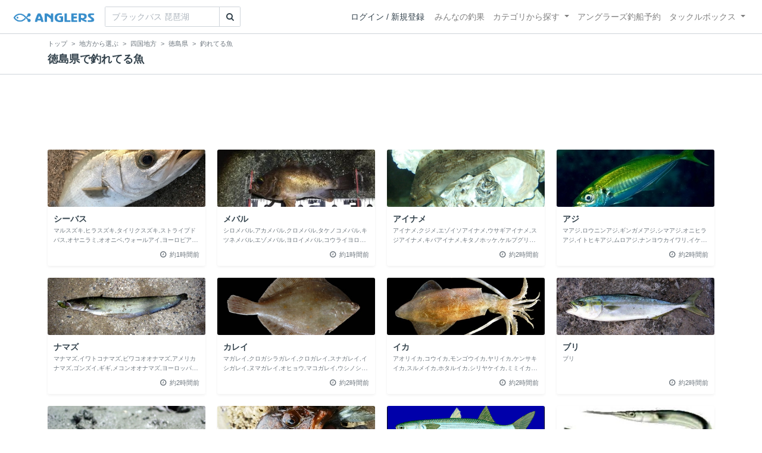

--- FILE ---
content_type: text/html; charset=utf-8
request_url: https://anglers.jp/prefectures/36/fishes.6
body_size: 21170
content:
<!DOCTYPE html>
<html lang="ja">
<head>
  <meta name="csrf-param" content="authenticity_token" />
<meta name="csrf-token" content="cLxHQOeHic3uwop6rTrPDA7gJ4YrSo3houSEO7IhvBfFmPf_esqylwVwc00ShcoNCTGiQjO1r8-TzAA8RYvYjA" />
  <meta charset="UTF-8" />
  <meta http-equiv="X-UA-Compatible" content="IE=edge,chrome=1">
  <meta http-equiv="content-language" content="ja">
  <meta http-equiv="content-type" content="text/html" charset="UTF-8">
    <meta name="robots" content="noarchive" />
    <link rel="canonical" href="https://anglers.jp/prefectures/36/fishes">

  <meta name="apple-itunes-app" content="none">
  <meta name="viewport" content="width=device-width,initial-scale=1.0,minimum-scale=1.0,maximum-scale=1.0,user-scalable=no">

    <title>徳島県で釣れてる魚 - アングラーズ | 釣果600万件の魚釣り情報サイト</title>
  <meta name="description" content="徳島県でどんな魚が釣れているか知りたくないですか？！釣れる魚やルアーがひと目で分かる！よく行く釣り人の釣り方や釣具をもとに釣行の戦略を考えよう。釣り場の天気や水位、タイドグラフも要チェック。" />
  <meta name="keywords" content="釣り,アプリ,釣果,記録,検索,カメラ,釣り大会,釣り具,釣り場,ルアー" />

    <meta property="og:title" content='徳島県で釣れてる魚 アングラーズ | 釣果600万件の魚釣り情報サイト' />
  <meta property="og:type" content="article" />
  <meta property="og:url" content="https://anglers.jp/prefectures/36/fishes.6" />
  <meta property="og:image" content="https://anglers.jp/assets/views/layouts/logo_icon-e537c3fc3951e24c570a86c05f0b5a9b1adaea26f0608cfd0421f1475f0650c2.png" />
    <meta property="og:description" content="徳島県でどんな魚が釣れているか知りたくないですか？！釣れる魚やルアーがひと目で分かる！よく行く釣り人の釣り方や釣具をもとに釣行の戦略を考えよう。釣り場の天気や水位、タイドグラフも要チェック。" />
  <meta property="og:site_name" content="アングラーズ | 釣果600万件の魚釣り情報サイト" />
  <meta property="fb:app_id" content="1018196891575204" />

  <meta name="twitter:card" content="summary_large_image" />
  <meta name="twitter:site" content="@ANGLERS_jp" />
  <meta property="twitter:image" content="https://anglers.jp/assets/views/layouts/logo_icon-e537c3fc3951e24c570a86c05f0b5a9b1adaea26f0608cfd0421f1475f0650c2.png" />
    <meta name="gpt-targeting" content='{"ANG_env": "production", &quot;ANG_directory&quot;: &quot;prefectures&quot;}'>

    <script type="application/ld+json">
      {"@context":"https://schema.org/","@type":"Article","headline":"徳島県で釣れてる魚","mainEntityOfPage":{"@type":"WebPage","@id":"https://anglers.jp/prefectures/36/fishes.6"},"publisher":{"@type":"Organization","name":"アングラーズ","logo":{"@type":"ImageObject","url":"https://s3-ap-northeast-1.amazonaws.com/jp.anglers/info/homepage/image/logo/anglers_logo.png"}},"description":"徳島県でどんな魚が釣れているか知りたくないですか？！釣れる魚やルアーがひと目で分かる！よく行く釣り人の釣り方や釣具をもとに釣行の戦略を考えよう。釣り場の天気や水位、タイドグラフも要チェック。"}
    </script>
  <script type="application/ld+json">
    {"@context":"https://schema.org/","@type":"WebSite","name":"アングラーズ[ANGLERS]","url":"https://anglers.jp/","image":"https://s3-ap-northeast-1.amazonaws.com/jp.anglers/info/homepage/image/logo/icon_app.png"}
  </script>
  <link rel="preload" href="/assets/fa-brands-400-003d8be448cf308f57ca2eac14808d9d4651c5823389a82d0a0b2a37cbc6942b.woff2" as="font" type="font/woff2" crossorigin>
  <link rel="preload" href="/assets/fa-regular-400-dbda63708b10f97157a123a4c7efac2cd6eacf8dc023430017e86c046a28827a.woff2" as="font" type="font/woff2" crossorigin>
  <link rel="preload" href="/assets/fa-solid-900-b210af400b94ae211d8b96fcd2a90d937c26d789370cb8a867f00d919ab75b56.woff2" as="font" type="font/woff2" crossorigin>
  <link rel="preload" href="/assets/fontawesome-webfont-38af9ab8e8340ebba0182e7f6c9ec81038a1fcc162de3393a51bbb9a4153259d.woff2" as="font" type="font/woff2" crossorigin>
  <link rel="preload" href="/assets/icomoon-95119a16540849df6dde2f142af7656b36f74d1d3aa5886028a1d897c5105299.woff" as="font" type="font/woff" crossorigin>
  <link rel="preload" href="/assets/ionicons-4797fc24614cb9aedf5d1e2a23f552c9d40c91c0a5c8da3a90973dcd760487de.ttf" as="font" type="font/ttf" crossorigin>

  <link rel="stylesheet" href="/assets/application-8792be1a9f2b58b5fb7f9a212e7097a5b8017e07d32e18e582fdb28cca283a0a.css" media="all" />
  <script src="https://maps.googleapis.com/maps/api/js?v=3.exp&libraries=drawing,places&key=AIzaSyAxz8M72spb9d66VawX_tUxpk0NiLuM9ss"></script>

  <link rel='shortlink' href='http://anglers.jp' />
  <link rel="shortcut icon" href="/assets/anglers_icon-8a771dd3f201494eab08e7639a2cac632c2d46a40b168f12df065f9c7116105a.ico" >
  <link rel="icon" href="/assets/logos/cropped-apps_logo-32x32-2fc78e049fb62ba965bcdbe17e200fd28b36a6b5ec10053daae2b86d18fc0d96.png" sizes="32x32" />
  <link rel="icon" href="/assets/logos/cropped-apps_logo-192x192-2adaad6640dac21fe11cec43253c24952cc50f7dc2ccacf26f2f34459bf487c7.png" sizes="192x192" />
  <link rel="apple-touch-icon-precomposed" href="/assets/logos/cropped-apps_logo-180x180-768a0de0e60b8e8d83d4084dc58f1c23bb4c2b6ec1c72eb7dbad8d44189de6d9.png">
  <meta name="msapplication-TileImage" content="/assets/logos/cropped-apps_logo-270x270-b170f20b272b2ff51c3d58847d3caa36cf07a3188be6d0a3d02634780bcfddd5.png">

  <script src="/assets/application-efdaeab03d04864d5146d11ddf0e728268e8f9beef8ed0bb5fb2d3c3ac473277.js"></script>
  <script src="/packs/js/application-b92f9740d80f1f70aad3.js"></script>
  <link rel="stylesheet" href="/packs/css/application-35571aed.css" />

  <link href="https://fonts.cdnfonts.com/css/sf-pro-display" rel="stylesheet">

  
    <script async src="https://www.googletagmanager.com/gtag/js?id=G-497M5NN3H9"></script>

<script>

  // GA4関連コードがうまく動作しないためコメント前後に空行を入れる

  window.dataLayer = window.dataLayer || [];


    function gtag() {
      window.dataLayer.push(arguments)

      dataLayer.push({'user_id': ''});
    }

    gtag('js', new Date());

    gtag('config', 'G-497M5NN3H9', {
    });


</script>

      <!-- Google Ad Manager -->
    <script type='application/javascript' src='//anymind360.com/js/1944/ats.js'></script>
    <script>
      var googletag = googletag || {};
      googletag.cmd = googletag.cmd || [];
      (
        function() {
          var gads = document.createElement('script');
          gads.async = true;
          gads.type = 'text/javascript';
          var useSSL = 'https:' == document.location.protocol;
          gads.src = (useSSL ? 'https:' : 'http:') + '//securepubads.g.doubleclick.net/tag/js/gpt.js';
          var node = document.getElementsByTagName('script')[0];
          node.parentNode.insertBefore(gads, node);
        }
      )();
    </script>
    <!-- End Google Ad Manager -->

    <!-- Google Tag Manager -->
  <script>(function(w,d,s,l,i){w[l]=w[l]||[];w[l].push({'gtm.start':
  new Date().getTime(),event:'gtm.js'});var f=d.getElementsByTagName(s)[0],
  j=d.createElement(s),dl=l!='dataLayer'?'&l='+l:'';j.async=true;j.src=
  'https://www.googletagmanager.com/gtm.js?id='+i+dl;f.parentNode.insertBefore(j,f);
  })(window,document,'script','dataLayer','GTM-P3FBH6N');</script>
  <!-- End Google Tag Manager -->

  <script type="text/javascript">
  var microadCompass = microadCompass || {};
  microadCompass.queue = microadCompass.queue || [];
</script>
<script type="text/javascript" charset="UTF-8" src="//j.microad.net/js/compass.js" onload="new microadCompass.AdInitializer().initialize();" async></script>

</head>

<body id="" class="prefectures fishes index">
    <!-- Google Tag Manager (noscript) -->
  <noscript><iframe src="https://www.googletagmanager.com/ns.html?id=GTM-P3FBH6N"
  height="0" width="0" style="display:none;visibility:hidden"></iframe></noscript>
  <!-- End Google Tag Manager (noscript) -->

    <div id="94edc45803c1d54d8f1d92fc5d71973e" style="visibility: hidden; width: 0px; height: 0px; display: none;">
    <script type="text/javascript">
      microadCompass.queue.push({
        "spot": "94edc45803c1d54d8f1d92fc5d71973e"
      });
    </script>
  </div>
  <div id="ads-ADU-93R3GLLR"></div>
  <script>
    (function (w, d, s, i) {
      var CREATIVE_ID = "94edc45803c1d54d8f1d92fc5d71973e";
      var microadTag, countNumber = 0, isFindingMicroAdBanner = false;
      
      var findCreativeTagInterval = setInterval(findCreativeTag, 500);
      function findCreativeTag() {
        if (countNumber > 20) {
          clearInterval(findCreativeTagInterval);
        }
        if (isFindingMicroAdBanner) return;
        isFindingMicroAdBanner = true;
        var divTags = document.getElementsByTagName('div');
        countNumber = countNumber + 1;
        if (divTags && divTags.length) {
          for (var i = 0; i < divTags.length; i++) {
            var divTag = divTags[i];
            if (divTag && divTag.id && divTag.id.indexOf(CREATIVE_ID) > -1) {
              microadTag = divTag;
              microadTag.style.visibility = "hidden";
              if (microadTag && microadTag.getElementsByTagName('iframe') &&
                microadTag.getElementsByTagName('iframe').length > 0) {
                loadAdunit(microadTag.id);
                clearInterval(findCreativeTagInterval);
                break;
              }
            }
          }
        }
        isFindingMicroAdBanner = false;
      }
      function loadAdunit(microadBannerId) {
        w.adunitlength ? w.adunitlength.push('ADU-93R3GLLR') : w.adunitlength=['ADU-93R3GLLR']; var f=d.getElementsByTagName(s)[0], j=d.createElement(s);
        j.async=true; j.src='https://rise.enhance.co.jp/adu.js?id=' + i + '&matwName=matw_uuid' + '&clientTime=' + (new Date()).getTime() + '&microadBannerId=' + microadBannerId;
        f.parentNode.insertBefore(j, f);
      }
    })(window, document, 'script', 'ADU-93R3GLLR');
  </script>




    <header class="navbar navbar-expand-sm navbar-light bg-white position-sticky sticky-top justify-content-between">
      <nav class="d-flex justify-content-between flex-grow-1">
        <div class="navbar-brand d-flex align-items-center">
              <a href="/">
                <img width="140" class="mr-15" alt="アングラーズ[ANGLERS] - 釣果や口コミで探せる魚釣り情報サイト" src="/assets/views/layouts/logo-293b02a020c95973ddc5b686572cffe67608880c5446aa36afbf516c24df93b8.png" />
              </a>
              <form class="form-inline" action="/catches" accept-charset="UTF-8" method="get">
  <div class="input-group">
    <input type="search" name="keyword" id="keyword" class="form-control" placeholder="ブラックバス 琵琶湖" />
    <div class="input-group-append">
      <button class="btn btn-outline-gray-400" type="submit">
        <i class="fa fa-search text-body"></i>
      </button>
    </div>
  </div>
</form>



        </div>

        <div id="header_navigation" class="d-flex align-items-center flex-sm-shrink-1">
              <div class="mr-10">
                <div data-react-class="layouts/AuthModal" data-react-props="{}" data-react-cache-id="layouts/AuthModal-0"></div>
              </div>

            <button class="navbar-toggler" type="button" data-toggle="collapse" data-target="#navbar">
              <span class="navbar-toggler-icon"></span>
            </button>
            <div id="navbar" class="collapse navbar-collapse">
              <ul class="navbar-nav ml-auto">
                <li class="nav-item ">
                  <a class="nav-link" href="/catches">みんなの釣果</a>
                </li>
                <li class="nav-item dropdown ">
                  <a href="#" class="nav-link dropdown-toggle" data-toggle="dropdown">
                    カテゴリから探す<b class="caret"></b>
                  </a>
                  <ul class="dropdown-menu">
                    <li><a class="dropdown-item" href="/areas">エリアから探す</a></li>
                    <li><a class="dropdown-item" href="/regions">地方・都道府県から探す</a></li>
                    <li><a class="dropdown-item" href="/fishes">魚種から探す</a></li>
                  </ul>
                </li>
                <li class="nav-item">
                  <a class="nav-link" href="https://ships.anglers.jp">アングラーズ釣船予約</a>
                </li>
                <li class="nav-item dropdown ">
                  <a href="#" class="nav-link dropdown-toggle" data-toggle="dropdown">
                    タックルボックス<b class="caret"></b>
                  </a>
                  <ul class="dropdown-menu">
                    <li><a class="dropdown-item" href="https://tacklebox.anglers.jp/">タックルボックス</a></li>
                    <li><a class="dropdown-item" href="https://tacklebox.anglers.jp/favorites">お気に入り</a></li>
                  </ul>
                </li>
              </ul>
            </div>
        </div>
      </nav>

    </header>


    <div class="breadcrumb-wrapper">
      <div class="container">
        <div class="row">
          <div class="col-12">
              <ol class="breadcrumb" itemscope itemtype="https://schema.org/BreadcrumbList">
        <li class="breadcrumb-item" itemprop="itemListElement" itemscope itemtype="https://schema.org/ListItem">
          <a itemprop="item" href="/"><span itemprop="name">トップ</span></a>
          <meta itemprop="position" content="1">
        </li>
        <li class="breadcrumb-item" itemprop="itemListElement" itemscope itemtype="https://schema.org/ListItem">
          <a itemprop="item" href="/regions"><span itemprop="name">地方から選ぶ</span></a>
          <meta itemprop="position" content="2">
        </li>
        <li class="breadcrumb-item" itemprop="itemListElement" itemscope itemtype="https://schema.org/ListItem">
          <a itemprop="item" href="/regions/9"><span itemprop="name">四国地方</span></a>
          <meta itemprop="position" content="3">
        </li>
        <li class="breadcrumb-item" itemprop="itemListElement" itemscope itemtype="https://schema.org/ListItem">
          <a itemprop="item" href="/prefectures/36"><span itemprop="name">徳島県</span></a>
          <meta itemprop="position" content="4">
        </li>
    <li class="breadcrumb-item active">
      <span itemprop="name">釣れてる魚</span>
      <meta itemprop="position" content="5">
    </li>
  </ol>

          </div>
          <div class="col-12">
            <h1>徳島県で釣れてる魚</h1>
          </div>
        </div>
      </div>
    </div>
  <main>
      <div class="container">
        <div class="content">
          
<div class="mb-20">
    <div class="row">
  <div class="col-12">
    <div class="text-center mb-30 mt-30">
  <div id="div-gpt-ad-pc_article_billboard"
    class="gpt-ad"
    data-gpt-div-id="div-gpt-ad-pc_article_billboard"
    data-gpt-path="/83555300,21796408308/anglers/anglers/pc_article_billboard"
    data-gpt-dimensions="[[980, 250], [980, 90], &quot;fluid&quot;, [970, 250], [728, 90], [1, 1], [970, 90]]">
  </div>
</div>

  </div>
</div>

</div>

<div class="mb-50">
  <div class="row">
      <div class="col-6 col-md-3 fishes thumb">
        <a href="/prefectures/36/fishes/2">
          <div class="card  shadow-card fishes">
  <div class="fish_image_96">
    <img alt="シーバス" loading="lazy" src="https://d28vawfkr527bq.cloudfront.net/fish/image/2/thumb16by9_a959b9db-fcfc-4c13-9b97-49f137c90f07.jpg" />
  </div>
  <div class="shadow-card-body">
    <div class="name">
      <strong>シーバス</strong>
    </div>
      <div class="text-muted fish_children_names">
        <div class="two-line">
          <small>
            マルスズキ,ヒラスズキ,タイリクスズキ,ストライプドバス,オヤニラミ,オオニベ,ウォールアイ,ヨーロピアンパーチ,イエローパーチ
          </small>
        </div>
      </div>
      <div class="text-muted fish_results_count">
        <div class="row">
          <div class="col-6">
          </div>
          <div class="col-6 text-right">
              <i class="fa fa-clock-o fa-fw"></i>
              <small>
                約1時間前
              </small>
          </div>
        </div>
      </div>
  </div>
</div>

</a>      </div>
      <div class="col-6 col-md-3 fishes thumb">
        <a href="/prefectures/36/fishes/7">
          <div class="card  shadow-card fishes">
  <div class="fish_image_96">
    <img alt="メバル" loading="lazy" src="https://d28vawfkr527bq.cloudfront.net/fish/image/7/thumb16by9_6b18adc2-7a9b-4236-81d9-4124d2983eb6.jpg" />
  </div>
  <div class="shadow-card-body">
    <div class="name">
      <strong>メバル</strong>
    </div>
      <div class="text-muted fish_children_names">
        <div class="two-line">
          <small>
            シロメバル,アカメバル,クロメバル,タケノコメバル,キツネメバル,エゾメバル,ヨロイメバル,コウライヨロイメバル,アコウダイ,ヤナギノマイ,サンコウメヌケ,ホウズキ,オオサガ
          </small>
        </div>
      </div>
      <div class="text-muted fish_results_count">
        <div class="row">
          <div class="col-6">
          </div>
          <div class="col-6 text-right">
              <i class="fa fa-clock-o fa-fw"></i>
              <small>
                約1時間前
              </small>
          </div>
        </div>
      </div>
  </div>
</div>

</a>      </div>
      <div class="col-6 col-md-3 fishes thumb">
        <a href="/prefectures/36/fishes/23">
          <div class="card  shadow-card fishes">
  <div class="fish_image_96">
    <img alt="アイナメ" loading="lazy" src="https://d28vawfkr527bq.cloudfront.net/fish/image/23/thumb16by9_851b1692-6ac2-478d-9f3d-dc14a644b23f.jpg" />
  </div>
  <div class="shadow-card-body">
    <div class="name">
      <strong>アイナメ</strong>
    </div>
      <div class="text-muted fish_children_names">
        <div class="two-line">
          <small>
            アイナメ,クジメ,エゾイソアイナメ,ウサギアイナメ,スジアイナメ,キバアイナメ,キタノホッケ,ケルプグリーンリング,ペインテッドグリーンリング
          </small>
        </div>
      </div>
      <div class="text-muted fish_results_count">
        <div class="row">
          <div class="col-6">
          </div>
          <div class="col-6 text-right">
              <i class="fa fa-clock-o fa-fw"></i>
              <small>
                約2時間前
              </small>
          </div>
        </div>
      </div>
  </div>
</div>

</a>      </div>
      <div class="col-6 col-md-3 fishes thumb">
        <a href="/prefectures/36/fishes/12">
          <div class="card  shadow-card fishes">
  <div class="fish_image_96">
    <img alt="アジ" loading="lazy" src="https://d28vawfkr527bq.cloudfront.net/fish/image/12/thumb16by9_abe79b02-db17-4709-9448-fd9fc70358be.jpg" />
  </div>
  <div class="shadow-card-body">
    <div class="name">
      <strong>アジ</strong>
    </div>
      <div class="text-muted fish_children_names">
        <div class="two-line">
          <small>
            マアジ,ロウニンアジ,ギンガメアジ,シマアジ,オニヒラアジ,イトヒキアジ,ムロアジ,ナンヨウカイワリ,イケカツオ,ミナミイケカツオ,リュウキュウヨロイアジ,カスミアジ,ミナミギンガメアジ,テンジクアジ,クロヒラアジ,メッキ,アオアジ,メアジ,コバンアジ,マルコバン,アイブリ,ツムブリ,マルヒラアジ,イトヒラアジ,オニアジ,ホシカイワリ,ムナグロアジ,ホソヒラアジ,クサヤモロ,オアカムロ,ウマヅラアジ,インドカイワリ,オキアジ,ヒシヨロイアジ
          </small>
        </div>
      </div>
      <div class="text-muted fish_results_count">
        <div class="row">
          <div class="col-6">
          </div>
          <div class="col-6 text-right">
              <i class="fa fa-clock-o fa-fw"></i>
              <small>
                約2時間前
              </small>
          </div>
        </div>
      </div>
  </div>
</div>

</a>      </div>
      <div class="col-6 col-md-3 fishes thumb">
        <a href="/prefectures/36/fishes/9">
          <div class="card  shadow-card fishes">
  <div class="fish_image_96">
    <img alt="ナマズ" loading="lazy" src="https://d28vawfkr527bq.cloudfront.net/fish/image/9/thumb16by9_a332a02f-99d4-48b3-aeb7-7efafa6b2c73.jpg" />
  </div>
  <div class="shadow-card-body">
    <div class="name">
      <strong>ナマズ</strong>
    </div>
      <div class="text-muted fish_children_names">
        <div class="two-line">
          <small>
            マナマズ,イワトコナマズ,ビワコオオナマズ,アメリカナマズ,ゴンズイ,ギギ,メコンオオナマズ,ヨーロッパオオナマズ,パールム,レッドテールキャットフィッシュ,マダラロリカリア,フラットヘッドキャットフィッシュ
          </small>
        </div>
      </div>
      <div class="text-muted fish_results_count">
        <div class="row">
          <div class="col-6">
          </div>
          <div class="col-6 text-right">
              <i class="fa fa-clock-o fa-fw"></i>
              <small>
                約2時間前
              </small>
          </div>
        </div>
      </div>
  </div>
</div>

</a>      </div>
      <div class="col-6 col-md-3 fishes thumb">
        <a href="/prefectures/36/fishes/37">
          <div class="card  shadow-card fishes">
  <div class="fish_image_96">
    <img alt="カレイ" loading="lazy" src="https://d28vawfkr527bq.cloudfront.net/fish/image/37/thumb16by9_2409079a-8243-48e8-aff0-fb01a375c5a9.jpg" />
  </div>
  <div class="shadow-card-body">
    <div class="name">
      <strong>カレイ</strong>
    </div>
      <div class="text-muted fish_children_names">
        <div class="two-line">
          <small>
            マガレイ,クロガシラガレイ,クロガレイ,スナガレイ,イシガレイ,ヌマガレイ,オヒョウ,マコガレイ,ウシノシタ,マツカワ,ソウハチ,ムシガレイ,ナメタガレイ,シマウシノシタ,ホシガレイ,クロウシノシタ,メイタガレイ,ナガレメイタガレイ,トゲダルマガレイ,トウガレイ
          </small>
        </div>
      </div>
      <div class="text-muted fish_results_count">
        <div class="row">
          <div class="col-6">
          </div>
          <div class="col-6 text-right">
              <i class="fa fa-clock-o fa-fw"></i>
              <small>
                約2時間前
              </small>
          </div>
        </div>
      </div>
  </div>
</div>

</a>      </div>
      <div class="col-6 col-md-3 fishes thumb">
        <a href="/prefectures/36/fishes/3">
          <div class="card  shadow-card fishes">
  <div class="fish_image_96">
    <img alt="イカ" loading="lazy" src="https://d28vawfkr527bq.cloudfront.net/fish/image/3/thumb16by9_443803d8-46ff-46fa-9453-aff13fdb3d7b.jpg" />
  </div>
  <div class="shadow-card-body">
    <div class="name">
      <strong>イカ</strong>
    </div>
      <div class="text-muted fish_children_names">
        <div class="two-line">
          <small>
            アオリイカ,コウイカ,モンゴウイカ,ヤリイカ,ケンサキイカ,スルメイカ,ホタルイカ,シリヤケイカ,ミミイカ,ジンドウイカ,アカイカ,マイカ,ベイカ,コブシメ,カギイカ
          </small>
        </div>
      </div>
      <div class="text-muted fish_results_count">
        <div class="row">
          <div class="col-6">
          </div>
          <div class="col-6 text-right">
              <i class="fa fa-clock-o fa-fw"></i>
              <small>
                約2時間前
              </small>
          </div>
        </div>
      </div>
  </div>
</div>

</a>      </div>
      <div class="col-6 col-md-3 fishes thumb">
        <a href="/prefectures/36/fishes/5">
          <div class="card  shadow-card fishes">
  <div class="fish_image_96">
    <img alt="ブリ" loading="lazy" src="https://d28vawfkr527bq.cloudfront.net/fish/image/5/thumb16by9_9b2846eb-f0dd-4da5-bb8b-5dfbd904c5e2.jpg" />
  </div>
  <div class="shadow-card-body">
    <div class="name">
      <strong>ブリ</strong>
    </div>
      <div class="text-muted fish_children_names">
        <div class="two-line">
          <small>
            ブリ
          </small>
        </div>
      </div>
      <div class="text-muted fish_results_count">
        <div class="row">
          <div class="col-6">
          </div>
          <div class="col-6 text-right">
              <i class="fa fa-clock-o fa-fw"></i>
              <small>
                約2時間前
              </small>
          </div>
        </div>
      </div>
  </div>
</div>

</a>      </div>
      <div class="col-6 col-md-3 fishes thumb">
        <a href="/prefectures/36/fishes/19">
          <div class="card  shadow-card fishes">
  <div class="fish_image_96">
    <img alt="ハゼ" loading="lazy" src="https://d28vawfkr527bq.cloudfront.net/fish/image/19/thumb16by9_2825baac-d805-4d87-af43-55664ea94c91.jpg" />
  </div>
  <div class="shadow-card-body">
    <div class="name">
      <strong>ハゼ</strong>
    </div>
      <div class="text-muted fish_children_names">
        <div class="two-line">
          <small>
            マハゼ,アナハゼ,ゴマハゼ,シマハゼ,チチブ,ヨシノボリ,ウキゴリ,ハゼクチ,カジカ,ドンコ,イトヒキハゼ,ニシキハゼ,スジハゼ,ツマグロスジハゼ,アゴハゼ,モヨウハゼ,キヌバリ,サビハゼ,ウロハゼ,アサヒアナハゼ,アカハゼ,ヌマチチブ,リュウグウハゼ,アカオビシマハゼ,シモフリシマハゼ,ナガノゴリ,ゴクラクハゼ,ツムギハゼ,タメトモハゼ,オイランハゼ,カスリハゼ,アヤアナハゼ,ヒメハゼ,ウシオニハゼ,クツワハゼ,シマヨシノボリ,ワラスボ ,ビリンゴ,アベハゼ,スミウキゴリ,ドロメ,ホシノハゼ,クモハゼ,クロダハゼ,ハナハゼ,チャガラ,ニュウドウダテハゼ
          </small>
        </div>
      </div>
      <div class="text-muted fish_results_count">
        <div class="row">
          <div class="col-6">
          </div>
          <div class="col-6 text-right">
              <i class="fa fa-clock-o fa-fw"></i>
              <small>
                約2時間前
              </small>
          </div>
        </div>
      </div>
  </div>
</div>

</a>      </div>
      <div class="col-6 col-md-3 fishes thumb">
        <a href="/prefectures/36/fishes/14">
          <div class="card  shadow-card fishes">
  <div class="fish_image_96">
    <img alt="カサゴ" loading="lazy" src="https://d28vawfkr527bq.cloudfront.net/fish/image/14/thumb16by9_42d784a4-ea55-45c9-90fd-4c7958ede5aa.jpg" />
  </div>
  <div class="shadow-card-body">
    <div class="name">
      <strong>カサゴ</strong>
    </div>
      <div class="text-muted fish_children_names">
        <div class="two-line">
          <small>
            カサゴ,オニカサゴ,アヤメカサゴ,ウッカリカサゴ,オニオコゼ,ハオコゼ,イヌカサゴ,ミシマオコゼ,ミノカサゴ,イソカサゴ,キビレミシマ,ユメカサゴ,イズカサゴ,サツオミシマ,ハナミノカサゴ,コクチフサカサゴ,サツマカサゴ,キリンミノ,フサカサゴ,オニダルマオコゼ,ハナオコゼ
          </small>
        </div>
      </div>
      <div class="text-muted fish_results_count">
        <div class="row">
          <div class="col-6">
          </div>
          <div class="col-6 text-right">
              <i class="fa fa-clock-o fa-fw"></i>
              <small>
                約3時間前
              </small>
          </div>
        </div>
      </div>
  </div>
</div>

</a>      </div>
      <div class="col-6 col-md-3 fishes thumb">
        <a href="/prefectures/36/fishes/28">
          <div class="card  shadow-card fishes">
  <div class="fish_image_96">
    <img alt="ボラ" loading="lazy" src="https://d28vawfkr527bq.cloudfront.net/fish/image/28/thumb16by9_e27d9fd1-12a3-4cb9-a4b0-d80c985e45fd.gif" />
  </div>
  <div class="shadow-card-body">
    <div class="name">
      <strong>ボラ</strong>
    </div>
      <div class="text-muted fish_children_names">
        <div class="two-line">
          <small>
            メナダ,オニボラ,コボラ,タイワンメナダ
          </small>
        </div>
      </div>
      <div class="text-muted fish_results_count">
        <div class="row">
          <div class="col-6">
          </div>
          <div class="col-6 text-right">
              <i class="fa fa-clock-o fa-fw"></i>
              <small>
                約3時間前
              </small>
          </div>
        </div>
      </div>
  </div>
</div>

</a>      </div>
      <div class="col-6 col-md-3 fishes thumb">
        <a href="/prefectures/36/fishes/29">
          <div class="card  shadow-card fishes">
  <div class="fish_image_96">
    <img alt="ダツ" loading="lazy" src="https://d28vawfkr527bq.cloudfront.net/fish/image/29/thumb16by9_b279daae-d0a6-4791-a50d-9113fe0845fd.jpg" />
  </div>
  <div class="shadow-card-body">
    <div class="name">
      <strong>ダツ</strong>
    </div>
      <div class="text-muted fish_children_names">
        <div class="two-line">
          <small>
            ハマダツ,ヒメダツ,リュウキュウダツ,テンジクダツ
          </small>
        </div>
      </div>
      <div class="text-muted fish_results_count">
        <div class="row">
          <div class="col-6">
          </div>
          <div class="col-6 text-right">
              <i class="fa fa-clock-o fa-fw"></i>
              <small>
                約3時間前
              </small>
          </div>
        </div>
      </div>
  </div>
</div>

</a>      </div>
      <div class="col-6 col-md-3 fishes thumb">
        <a href="/prefectures/36/fishes/20">
          <div class="card  shadow-card fishes">
  <div class="fish_image_96">
    <img alt="ソイ" loading="lazy" src="https://d28vawfkr527bq.cloudfront.net/fish/image/20/thumb16by9_8b926602-b1f8-4583-9cb1-d98c4fe2c08c.jpg" />
  </div>
  <div class="shadow-card-body">
    <div class="name">
      <strong>ソイ</strong>
    </div>
      <div class="text-muted fish_children_names">
        <div class="two-line">
          <small>
            マゾイ,ムラソイ,オウゴンムラソイ,クロソイ,アカブチムラソイ,シマゾイ,クロメヌケ
          </small>
        </div>
      </div>
      <div class="text-muted fish_results_count">
        <div class="row">
          <div class="col-6">
          </div>
          <div class="col-6 text-right">
              <i class="fa fa-clock-o fa-fw"></i>
              <small>
                約3時間前
              </small>
          </div>
        </div>
      </div>
  </div>
</div>

</a>      </div>
      <div class="col-6 col-md-3 fishes thumb">
        <a href="/prefectures/36/fishes/22">
          <div class="card  shadow-card fishes">
  <div class="fish_image_96">
    <img alt="サバ" loading="lazy" src="https://d28vawfkr527bq.cloudfront.net/fish/image/22/thumb16by9_0195658f-a79b-4fbb-9f29-49d646e6c4cb.jpg" />
  </div>
  <div class="shadow-card-body">
    <div class="name">
      <strong>サバ</strong>
    </div>
      <div class="text-muted fish_children_names">
        <div class="two-line">
          <small>
            マサバ,ゴマサバ,ニジョウサバ,グルクマー
          </small>
        </div>
      </div>
      <div class="text-muted fish_results_count">
        <div class="row">
          <div class="col-6">
          </div>
          <div class="col-6 text-right">
              <i class="fa fa-clock-o fa-fw"></i>
              <small>
                約3時間前
              </small>
          </div>
        </div>
      </div>
  </div>
</div>

</a>      </div>
      <div class="col-6 col-md-3 fishes thumb">
        <a href="/prefectures/36/fishes/1">
          <div class="card  shadow-card fishes">
  <div class="fish_image_96">
    <img alt="ブラックバス" loading="lazy" src="https://d28vawfkr527bq.cloudfront.net/fish/image/1/thumb16by9_85984cd3-bab9-4156-a371-19dcbd276d9a.jpg" />
  </div>
  <div class="shadow-card-body">
    <div class="name">
      <strong>ブラックバス</strong>
    </div>
      <div class="text-muted fish_children_names">
        <div class="two-line">
          <small>
            ラージマウスバス,スモールマウスバス,ピーコックバス,スポッテッドバス,スミツキカノコ,クロオビエビス,ロックバス
          </small>
        </div>
      </div>
      <div class="text-muted fish_results_count">
        <div class="row">
          <div class="col-6">
          </div>
          <div class="col-6 text-right">
              <i class="fa fa-clock-o fa-fw"></i>
              <small>
                約3時間前
              </small>
          </div>
        </div>
      </div>
  </div>
</div>

</a>      </div>
      <div class="col-6 col-md-3 fishes thumb">
        <a href="/prefectures/36/fishes/40">
          <div class="card  shadow-card fishes">
  <div class="fish_image_96">
    <img alt="アナゴ" loading="lazy" src="https://d28vawfkr527bq.cloudfront.net/fish/image/40/thumb16by9_38d3d85a-920d-47d4-a4e5-8ba1416a0b58.jpg" />
  </div>
  <div class="shadow-card-body">
    <div class="name">
      <strong>アナゴ</strong>
    </div>
      <div class="text-muted fish_children_names">
        <div class="two-line">
          <small>
            マアナゴ,クロアナゴ,ギンアナゴ,キリアナゴ,ダイナンアナゴ,オキアナゴ,ホラアナゴ,イラコアナゴ,ゴテンアナゴ,ハナアナゴ
          </small>
        </div>
      </div>
      <div class="text-muted fish_results_count">
        <div class="row">
          <div class="col-6">
          </div>
          <div class="col-6 text-right">
              <i class="fa fa-clock-o fa-fw"></i>
              <small>
                約4時間前
              </small>
          </div>
        </div>
      </div>
  </div>
</div>

</a>      </div>
      <div class="col-6 col-md-3 fishes thumb">
        <a href="/prefectures/36/fishes/18">
          <div class="card  shadow-card fishes">
  <div class="fish_image_96">
    <img alt="タチウオ" loading="lazy" src="https://d28vawfkr527bq.cloudfront.net/fish/image/18/thumb16by9_c14807f9-2c94-4450-8f78-641c0f59da43.jpg" />
  </div>
  <div class="shadow-card-body">
    <div class="name">
      <strong>タチウオ</strong>
    </div>
      <div class="text-muted fish_children_names">
        <div class="two-line">
          <small>
            タチウオ,アカタチ
          </small>
        </div>
      </div>
      <div class="text-muted fish_results_count">
        <div class="row">
          <div class="col-6">
          </div>
          <div class="col-6 text-right">
              <i class="fa fa-clock-o fa-fw"></i>
              <small>
                約4時間前
              </small>
          </div>
        </div>
      </div>
  </div>
</div>

</a>      </div>
      <div class="col-6 col-md-3 fishes thumb">
        <a href="/prefectures/36/fishes/30">
          <div class="card  shadow-card fishes">
  <div class="fish_image_96">
    <img alt="メジナ" loading="lazy" src="https://d28vawfkr527bq.cloudfront.net/fish/image/30/thumb16by9_031828d8-997b-456c-a82f-3b585b6157b0.jpg" />
  </div>
  <div class="shadow-card-body">
    <div class="name">
      <strong>メジナ</strong>
    </div>
      <div class="text-muted fish_children_names">
        <div class="two-line">
          <small>
            メジナ,クロメジナ,オキナメジナ,イスズミ,ミナミイスズミ
          </small>
        </div>
      </div>
      <div class="text-muted fish_results_count">
        <div class="row">
          <div class="col-6">
          </div>
          <div class="col-6 text-right">
              <i class="fa fa-clock-o fa-fw"></i>
              <small>
                約4時間前
              </small>
          </div>
        </div>
      </div>
  </div>
</div>

</a>      </div>
      <div class="col-6 col-md-3 fishes thumb">
        <a href="/prefectures/36/fishes/15">
          <div class="card  shadow-card fishes">
  <div class="fish_image_96">
    <img alt="コイ" loading="lazy" src="https://d28vawfkr527bq.cloudfront.net/fish/image/15/thumb16by9_342b17fb-4b93-468e-b2fc-0942d5f4ba66.JPG" />
  </div>
  <div class="shadow-card-body">
    <div class="name">
      <strong>コイ</strong>
    </div>
      <div class="text-muted fish_children_names">
        <div class="two-line">
          <small>
            ノゴイ,ニゴイ,コウライニゴイ,ズナガニゴイ,ハス,カワムツ,アブラハヤ,モツゴ,オイカワ,ウグイ,マルタウグイ,エゾウグイ,ヘラブナ,マブナ,キンブナ,ギンブナ,ハクレン,コクレン,ソウギョ,アオウオ,ヒブナ,モロコ,ウケクチウグイ,カマツカ,ホンモロコ,タモロコ,オオキンブナ,イセゴイ,ドイツゴイ,タカハヤ,カガミゴイ,ムギツク,ヒガイ,ワタカ,カスープ,ダントウボウ,ガンユイ,パーカーホ,スゴモロコ,イトモロコ,デメモロコ
          </small>
        </div>
      </div>
      <div class="text-muted fish_results_count">
        <div class="row">
          <div class="col-6">
          </div>
          <div class="col-6 text-right">
              <i class="fa fa-clock-o fa-fw"></i>
              <small>
                約5時間前
              </small>
          </div>
        </div>
      </div>
  </div>
</div>

</a>      </div>
      <div class="col-6 col-md-3 fishes thumb">
        <a href="/prefectures/36/fishes/11">
          <div class="card  shadow-card fishes">
  <div class="fish_image_96">
    <img alt="タイ" loading="lazy" src="https://d28vawfkr527bq.cloudfront.net/fish/image/11/thumb16by9_8a460778-bc33-4a12-893c-311660cad479.jpg" />
  </div>
  <div class="shadow-card-body">
    <div class="name">
      <strong>タイ</strong>
    </div>
      <div class="text-muted fish_children_names">
        <div class="two-line">
          <small>
            クロダイ,キチヌ,マダイ,レンコダイ,ネンブツダイ,イシダイ,コブダイ,イシガキダイ,スズメダイ,チダイ,メダイ,ニザダイ,チカメキントキ,イトヨリダイ,サクラダイ,マトウダイ,キンメダイ,ハマフエフキ,ヘダイ,ブダイ,クロホシフエダイ,コロダイ,コショウダイ,アマダイ,タマガシラ,フエフキダイ,ニセクロホシフエダイ,ホウセキキントキ,ナミフエダイ,フエダイ,バラフエダイ,タカノハダイ,ウメイロ,アオチビキ,オオヒメ,ヒレナガスズメダイ,イソフエフキ,キツネフエフキ,アオブダイ,ゴマフエダイ,タテシマフエフキ,ムネアカクチビ,マツダイ,ヨコシマフエフキ,ハナダイ,キントキダイ,イットウダイ,アヤメエビス,テリエビス,キツネウオ,ヒメフエダイ,ヨコスジフエダイ,メイチダイ,カガミダイ,ヒブダイ,テングハギモドキ,アカマツカサ,ゴマヒレキントキ,オオグチイシチビキ,クロホシイシモチ,ヒトスジタマガシラ,トガリエビス,ミナミクロダイ,ナンヨウチヌ,タイワンダイ,オキナワキチヌ,ゴウシュウマダイ,ヒレコダイ,キビレアカレンコ,ホシレンコ,サーフブリーム,パシフィックポーギー,ハッファラシーブリーム,トゥーバーブリーム,ホワイトシーブリーム,キレンコ,ゼブラ,アニュラーシーブリーム,サンターシーブリーム,サドルドシーブリーム,アラビアンパンドラ,デーン,セブンティフォー,イングリッシュマン,ブルーホッテントット,フォルスイングリッシュマン,ブラックマッセルクラッカー,ケープホワイトシーブリーム,スコッツマン,スリンガーシーブリーム,スティーンジー,ヨスジフエダイ,カゴカキダイ,ツバメウオ,イトフエフキ,オヤビッチャ,クロイシモチ,ソラスズメダイ,テンジクダイ,オオスジイシモチ,アミメフエダイ,イッテンフエダイ,ヒゲダイ,オキフエダイ,シロアマダイ,ナガニザ,オビブダイ,タカサゴ,シマスズメダイ,ヨコスジイシモチ,ハチビキ,イシフエダイ,ロクセンフエダイ,センネンダイ,ヒメダイ,アオバダイ,タテフエダイ,ロクセンスズメダイ,クロホシマンジュウダイ,イッセンタカサゴ,ニセタカサゴ,ホオアカクチビ,サザナミダイ,マトフエフキ,アマミフエフキ,イチモンジブダイ,シモフリフエフキ,ハクセンタマガシラ,リボンスズメダイ,ユメウメイロ,サンギルイシモチ,カスリイシモチ,シキシマハナダイ,ワキイシモチ,ヒラテンジクダイ,ミスジアカヒレイシモチ,クロスズメダイ,スダレヤライイシモチ,アイスズメダイ,アマミイシモチ,シラコダイ,ソコイトヨリ,リュウキュウヤライイシモチ,ツマリマツカサ,ミスジリュウキュウスズメダイ,エビスダイ,アジアコショウダイ,オシャレコショウダイ,ミツボシクロスズメダイ,ギンメダイ,アジアコショウダイ,オシャレコショウダイ,ハマダイ,キンギョハナダイ,ミスジテンジクダイ,ウケグチイットウダイ,マルマツカサ,ミンサーフエフキ,ヒメエビス,クロオビマツカサ,ナンヨウツバメウオ,ナミマツカサ,キアマダイ,タイワンブダイ,ミナミキントキ,アカアマダイ,ノコギリダイ,ニセネッタイスズメダイ,フタスジタマガシラ,ナミスズメダイ,ヒメイトヨリ,ナンヨウキンメ,キンメダマシ,アミフエフキ,ヨコシマクロダイ,ヤエヤマフエフキ,アオスジエビス,スミレエビス,ニジエビス,ホホベニイットウダイ,ミハラハナダイ,ミナミクルマダイ,オキナワクルマダイ,キンセンイシモチ,ミナミフトスジイシモチ,ユカタイシモチ,タイワンマトイシモチ,ホソスジナミダテンジクダイ,ハナアマダイ,キツネアマダイ,オオクチハマダイ,ハチジョウアカムツ,バケアカムツ,キマダラヒメダイ,キンメヒメダイ,バラヒメダイ,シマチビキ,ナガサキフエダイ,ハナフエダイ,ウスハナフエダイ,アオダイ,シマアオダイ,ヤンバルシマアオダイ,ヨゴレアオダイ,セダカタカサゴ,キビレフエダイ,マダラタルミ,イトヒキフエダイ,イレズミフエダイ,ミナミフエダイ,キュウセンフエダイ,ベンガルフエダイ,キンセンフエダイ,ヨコフエダイ,ワキグロアカフエダイ,ハスジマタルミ,クマササハナムロ,ウメイロモドキ,ササムロ,ハナタカサゴ,アヤコショウダイ,ムスジコショウダイ,ヒレグロコショウダイ,ニジコショウダイ,クロコショウダイ,チョウチョウコショウダイ,ヒレグロコロダイ,シンジュタマガシラ,アカタマガシラ,モモイトヨリ,ハナフエフキ,アマクチビ,オオフエフキ,フウセンキンメ,ウラウチフエダイ,イボダイ,シマハギ,イシガキイシダイ,クロハギ,ヒメツバメウオ,キビレブダイ,ヒラニザ,アマミスズメダイ,クマノミ,スジブダイ,ヒシダイ,ナガブダイ,カスミサクラダイ
          </small>
        </div>
      </div>
      <div class="text-muted fish_results_count">
        <div class="row">
          <div class="col-6">
          </div>
          <div class="col-6 text-right">
              <i class="fa fa-clock-o fa-fw"></i>
              <small>
                約5時間前
              </small>
          </div>
        </div>
      </div>
  </div>
</div>

</a>      </div>
      <div class="col-6 col-md-3 fishes thumb">
        <a href="/prefectures/36/fishes/16">
          <div class="card  shadow-card fishes">
  <div class="fish_image_96">
    <img alt="コチ" loading="lazy" src="https://d28vawfkr527bq.cloudfront.net/fish/image/16/thumb16by9_02efe8ff-6963-4724-828c-94c57cab0cc8.jpg" />
  </div>
  <div class="shadow-card-body">
    <div class="name">
      <strong>コチ</strong>
    </div>
      <div class="text-muted fish_children_names">
        <div class="two-line">
          <small>
            マゴチ,メゴチ,ワニゴチ,ネズミゴチ,ミナミマゴチ,イネゴチ,ヨシノゴチ,トカゲゴチ,ネズッポ,ヤリヌメリ,ハタタテヌメリ
          </small>
        </div>
      </div>
      <div class="text-muted fish_results_count">
        <div class="row">
          <div class="col-6">
          </div>
          <div class="col-6 text-right">
              <i class="fa fa-clock-o fa-fw"></i>
              <small>
                約5時間前
              </small>
          </div>
        </div>
      </div>
  </div>
</div>

</a>      </div>
      <div class="col-6 col-md-3 fishes thumb">
        <a href="/prefectures/36/fishes/4">
          <div class="card  shadow-card fishes">
  <div class="fish_image_96">
    <img alt="トラウト" loading="lazy" src="https://d28vawfkr527bq.cloudfront.net/fish/image/4/thumb16by9_04f87a0b-f753-4bbd-936f-90dc5d750182.jpg" />
  </div>
  <div class="shadow-card-body">
    <div class="name">
      <strong>トラウト</strong>
    </div>
      <div class="text-muted fish_children_names">
        <div class="two-line">
          <small>
            レインボートラウト,アルビノニジマス,ホウライマス,コバルトマス,ドナルドソン,ギンヒカリ,キヌヒメサーモン,シンシュウサーモン,ロックトラウト,ヤシオマス,スチールヘッド,F1,イワナ,アメマス,ニッコウイワナ,ヤマトイワナ,タイガートラウト,ブルックトラウト,ヤマメ,サクラマス,アマゴ,シラメ,サツキマス,グレーリング,マスノスケ,シロザケ,カラフトマス,オショロコマ,レイクトラウト,イトウ,ブラウントラウト,キザキマス,ビワマス,ギンザケ,ヒメマス,ナガレモンイワナ,カワサバ,エゾイワナ,ゴギ,ペリヤジ,ミヤベイワナ,トラウトサーモン,カットスロート
          </small>
        </div>
      </div>
      <div class="text-muted fish_results_count">
        <div class="row">
          <div class="col-6">
          </div>
          <div class="col-6 text-right">
              <i class="fa fa-clock-o fa-fw"></i>
              <small>
                約7時間前
              </small>
          </div>
        </div>
      </div>
  </div>
</div>

</a>      </div>
      <div class="col-6 col-md-3 fishes thumb">
        <a href="/prefectures/36/fishes/38">
          <div class="card  shadow-card fishes">
  <div class="fish_image_96">
    <img alt="イワシ" loading="lazy" src="https://d28vawfkr527bq.cloudfront.net/fish/image/38/thumb16by9_2a97d272-c3a7-40da-aad9-bb85cbedc041.JPG" />
  </div>
  <div class="shadow-card-body">
    <div class="name">
      <strong>イワシ</strong>
    </div>
      <div class="text-muted fish_children_names">
        <div class="two-line">
          <small>
            マイワシ,カタクチイワシ,ウルメイワシ,ソトイワシ,カライワシ,キビナゴ,トウゴロウイワシ,ギンイソイワシ,ヤクシマイワシ
          </small>
        </div>
      </div>
      <div class="text-muted fish_results_count">
        <div class="row">
          <div class="col-6">
          </div>
          <div class="col-6 text-right">
              <i class="fa fa-clock-o fa-fw"></i>
              <small>
                約7時間前
              </small>
          </div>
        </div>
      </div>
  </div>
</div>

</a>      </div>
      <div class="col-6 col-md-3 fishes thumb">
        <a href="/prefectures/36/fishes/64">
          <div class="card  shadow-card fishes">
  <div class="fish_image_96">
    <img alt="フグ" loading="lazy" src="https://d28vawfkr527bq.cloudfront.net/fish/image/64/thumb16by9_e78bb57c-3435-45e0-bd8d-9269edb33051.jpg" />
  </div>
  <div class="shadow-card-body">
    <div class="name">
      <strong>フグ</strong>
    </div>
      <div class="text-muted fish_children_names">
        <div class="two-line">
          <small>
            クサフグ,マフグ,キタマクラ,ヒガンフグ,ショウサイフグ,ギマ,トラフグ,シロサバフグ,ドクサバフグ,クロサバフグ,コモンフグ,ハコフグ,コンゴウフグ,センニンフグ,イシガキフグ,ハリセンボン,ヒトヅラハリセンボン,ネズミフグ,オキナワフグ,スジモヨウフグ,ハナキンチャクフグ,ワモンフグ,カナフグ,アラレフグ,ミゾレフグ,ケショウフグ,クマサカフグ,アラレキンチャクフグ,カスミフグ,ハワイアンホワイトスポッテッドトビー,ヒメキンチャクフグ,カイユウセンニンフグ,カザリキンチャクフグ,モンキキンチャクフグ,ゴマフキンチャクフグ,スポッテッドグリーンパファーフィッシュ,パプアントビー,マスクトパファー,ウィーピングトード,カリビアンシャープノーズパファー,ゴマフグ,シマフグ,サザナミフグ,アカメフグ,カラス,コクテンフグ,ホシフグ,ムシフグ,モヨウフグ,ナシフグ,ヨリトフグ,シッポウフグ,シマキンチャクフグ,スフォエロイデス・ローセンブラッティ,ブルズアイパファー,シボリキンチャクフグ,ペルビアンパッファー,ナミダフグ,マルチスポッテッドトードフィッシュ,ロングノーズパファー,スムーズトードフィッシュ,ウミスズメ
          </small>
        </div>
      </div>
      <div class="text-muted fish_results_count">
        <div class="row">
          <div class="col-6">
          </div>
          <div class="col-6 text-right">
              <i class="fa fa-clock-o fa-fw"></i>
              <small>
                約7時間前
              </small>
          </div>
        </div>
      </div>
  </div>
</div>

</a>      </div>
      <div class="col-6 col-md-3 fishes thumb">
        <a href="/prefectures/36/fishes/26">
          <div class="card  shadow-card fishes">
  <div class="fish_image_96">
    <img alt="エソ" loading="lazy" src="https://d28vawfkr527bq.cloudfront.net/fish/image/26/thumb16by9_626c3b5f-7fc7-419a-8af9-b927e9d48f89.gif" />
  </div>
  <div class="shadow-card-body">
    <div class="name">
      <strong>エソ</strong>
    </div>
      <div class="text-muted fish_children_names">
        <div class="two-line">
          <small>
            マエソ,トカゲエソ,ワニエソ,アカエソ,ミナミアカエソ,オキエソ,マダラエソ,ヒメ,イレズミオオメエソ,コソデエソ,ヒトスジエソ,ホシノエソ,イトヒキヒメ,サージェントベイカー,クロエソ
          </small>
        </div>
      </div>
      <div class="text-muted fish_results_count">
        <div class="row">
          <div class="col-6">
          </div>
          <div class="col-6 text-right">
              <i class="fa fa-clock-o fa-fw"></i>
              <small>
                約7時間前
              </small>
          </div>
        </div>
      </div>
  </div>
</div>

</a>      </div>
      <div class="col-6 col-md-3 fishes thumb">
        <a href="/prefectures/36/fishes/49">
          <div class="card  shadow-card fishes">
  <div class="fish_image_96">
    <img alt="ニシン" loading="lazy" src="https://d28vawfkr527bq.cloudfront.net/fish/image/49/thumb16by9_7b921d54-f3d3-4f7e-ab98-8da812fdd88f.jpg" />
  </div>
  <div class="shadow-card-body">
    <div class="name">
      <strong>ニシン</strong>
    </div>
      <div class="text-muted fish_children_names">
        <div class="two-line">
          <small>
            コノシロ,サッパ,ヤマトミズン,カタボシイワシ,ドロクイ,リュウキュウドロクイ,ツバメコノシロ,ヒラ,ミズン,オグロイワシ
          </small>
        </div>
      </div>
      <div class="text-muted fish_results_count">
        <div class="row">
          <div class="col-6">
          </div>
          <div class="col-6 text-right">
              <i class="fa fa-clock-o fa-fw"></i>
              <small>
                約8時間前
              </small>
          </div>
        </div>
      </div>
  </div>
</div>

</a>      </div>
      <div class="col-6 col-md-3 fishes thumb">
        <a href="/prefectures/36/fishes/50">
          <div class="card  shadow-card fishes">
  <div class="fish_image_96">
    <img alt="クエ" loading="lazy" src="https://d28vawfkr527bq.cloudfront.net/fish/image/50/thumb16by9_a2a9b7d7-f0d4-44f2-873a-e9a901670a9d.jpg" />
  </div>
  <div class="shadow-card-body">
    <div class="name">
      <strong>クエ</strong>
    </div>
      <div class="text-muted fish_results_count">
        <div class="row">
          <div class="col-6">
          </div>
          <div class="col-6 text-right">
              <i class="fa fa-clock-o fa-fw"></i>
              <small>
                約8時間前
              </small>
          </div>
        </div>
      </div>
  </div>
</div>

</a>      </div>
      <div class="col-6 col-md-3 fishes thumb">
        <a href="/prefectures/36/fishes/13">
          <div class="card  shadow-card fishes">
  <div class="fish_image_96">
    <img alt="ヒラメ" loading="lazy" src="https://d28vawfkr527bq.cloudfront.net/fish/image/13/thumb16by9_026f36ae-0691-464a-a0a1-d23facef716f.jpg" />
  </div>
  <div class="shadow-card-body">
    <div class="name">
      <strong>ヒラメ</strong>
    </div>
      <div class="text-muted fish_children_names">
        <div class="two-line">
          <small>
            ヒラメ,ガンゾウビラメ,タマガンゾウビラメ,メガレイ
          </small>
        </div>
      </div>
      <div class="text-muted fish_results_count">
        <div class="row">
          <div class="col-6">
          </div>
          <div class="col-6 text-right">
              <i class="fa fa-clock-o fa-fw"></i>
              <small>
                約8時間前
              </small>
          </div>
        </div>
      </div>
  </div>
</div>

</a>      </div>
      <div class="col-6 col-md-3 fishes thumb">
        <a href="/prefectures/36/fishes/6">
          <div class="card  shadow-card fishes">
  <div class="fish_image_96">
    <img alt="サワラ" loading="lazy" src="https://d28vawfkr527bq.cloudfront.net/fish/image/6/thumb16by9_3db24c4c-479e-461b-965b-1b0847fd87a3.gif" />
  </div>
  <div class="shadow-card-body">
    <div class="name">
      <strong>サワラ</strong>
    </div>
      <div class="text-muted fish_children_names">
        <div class="two-line">
          <small>
            サワラ,カマスサワラ,ウシサワラ,オキサワラ
          </small>
        </div>
      </div>
      <div class="text-muted fish_results_count">
        <div class="row">
          <div class="col-6">
          </div>
          <div class="col-6 text-right">
              <i class="fa fa-clock-o fa-fw"></i>
              <small>
                約8時間前
              </small>
          </div>
        </div>
      </div>
  </div>
</div>

</a>      </div>
      <div class="col-6 col-md-3 fishes thumb">
        <a href="/prefectures/36/fishes/88">
          <div class="card  shadow-card fishes">
  <div class="fish_image_96">
    <img alt="ハタンポ" loading="lazy" src="https://d28vawfkr527bq.cloudfront.net/fish/image/88/thumb16by9_76d679a1-e399-44c2-8fbf-f20e237c3812.jpg" />
  </div>
  <div class="shadow-card-body">
    <div class="name">
      <strong>ハタンポ</strong>
    </div>
      <div class="text-muted fish_children_names">
        <div class="two-line">
          <small>
            ミナミハタンポ,リュウキュウハタンポ,キビレハタンポ,ミエハタンポ,ツマグロハタンポ
          </small>
        </div>
      </div>
      <div class="text-muted fish_results_count">
        <div class="row">
          <div class="col-6">
          </div>
          <div class="col-6 text-right">
              <i class="fa fa-clock-o fa-fw"></i>
              <small>
                約8時間前
              </small>
          </div>
        </div>
      </div>
  </div>
</div>

</a>      </div>
      <div class="col-6 col-md-3 fishes thumb">
        <a href="/prefectures/36/fishes/25">
          <div class="card  shadow-card fishes">
  <div class="fish_image_96">
    <img alt="カマス" loading="lazy" src="https://d28vawfkr527bq.cloudfront.net/fish/image/25/thumb16by9_eb811b90-77a3-4e4a-9edc-70023a70c974.jpg" />
  </div>
  <div class="shadow-card-body">
    <div class="name">
      <strong>カマス</strong>
    </div>
      <div class="text-muted fish_children_names">
        <div class="two-line">
          <small>
            アカカマス,ヤマトカマス,クロシビカマス,オオメカマス,オニカマス,ノーザンパイク,オオカマス,タイワンカマス,カゴカマス,クロタチカマス
          </small>
        </div>
      </div>
      <div class="text-muted fish_results_count">
        <div class="row">
          <div class="col-6">
          </div>
          <div class="col-6 text-right">
              <i class="fa fa-clock-o fa-fw"></i>
              <small>
                約9時間前
              </small>
          </div>
        </div>
      </div>
  </div>
</div>

</a>      </div>
      <div class="col-6 col-md-3 fishes thumb">
        <a href="/prefectures/36/fishes/31">
          <div class="card  shadow-card fishes">
  <div class="fish_image_96">
    <img alt="カワハギ" loading="lazy" src="https://d28vawfkr527bq.cloudfront.net/fish/image/31/thumb16by9_998c8bb7-20f6-4160-bfe0-e12c20337bb7.jpg" />
  </div>
  <div class="shadow-card-body">
    <div class="name">
      <strong>カワハギ</strong>
    </div>
      <div class="text-muted fish_children_names">
        <div class="two-line">
          <small>
            ウマヅラハギ,モンガラカワハギ,ウスバハギ,ソウシハギ,トゲカワハギ,クマドリ,ムラサメモンガラ,メガネハギ,ゴマモンガラ,カンランハギ,アミメハギ,ニセカンランハギ,ヒメテングハギ,キヘリモンガラ,ツマジロモンガラ,ヨソギ,テングハギ,アオスジモンガラ,キビレカワハギ,アオモンガラ,ムスメハギ,イエローフィンレザージャケット,アカモンガラ,ハクセイハギ,イトヒキオキハギ,クラカケモンガラ
          </small>
        </div>
      </div>
      <div class="text-muted fish_results_count">
        <div class="row">
          <div class="col-6">
          </div>
          <div class="col-6 text-right">
              <i class="fa fa-clock-o fa-fw"></i>
              <small>
                約9時間前
              </small>
          </div>
        </div>
      </div>
  </div>
</div>

</a>      </div>
      <div class="col-6 col-md-3 fishes thumb">
        <a href="/prefectures/36/fishes/21">
          <div class="card  shadow-card fishes">
  <div class="fish_image_96">
    <img alt="ハタ" loading="lazy" src="https://d28vawfkr527bq.cloudfront.net/fish/image/21/thumb16by9_8b93adf9-6970-4511-8fce-ce67a825ebef.jpg" />
  </div>
  <div class="shadow-card-body">
    <div class="name">
      <strong>ハタ</strong>
    </div>
      <div class="text-muted fish_children_names">
        <div class="two-line">
          <small>
            マハタ,キジハタ,オオモンハタ,アオハタ,アカハタ,ヤイトハタ,ハタハタ,バラハタ,オジロバラハタ,シモフリハタ,カンモンハタ,アオノメハタ,チャイロマルハタ,コクハンアラ,シロブチハタ,スジアラ,ユカタハタ,ヤミハタ,ニジハタ,キテンハタ,ホウキハタ,イヤゴハタ,アラ,アズキハタ,ホウセキハタ,ノミノクチ,マダラハタ,タマカイ,ゴリアテグルーパー,アカマダラハタ,オオスジハタ,アカオビハナダイ,ヒメコダイ,ナミハタ,オオアオノメアラ,クロハタ,トビハタ,アカハナ,モヨウハタ,ヒレグロハタ,カケハシハタ,スミツキハタ,シマハタ,ハクテンハタ,アズマハナダイ,コクテンアオハタ,ナガハナダイ,スミレナガハナダイ,アゴハタ,ホウセキハタモドキ,アオスジハタ,ツチホゼリ,ヒトミハタ,アザハタ,マハタモドキ,アカハタモドキ,イシガキハタ,キビレハタ,コモンハタ,サラサハタ,ルリハタ,アライソハタ,コクテンハタ,シラヌイハタ,マホロバハタ,アマミハナダイ,ボロサクラダイ,バラハナダイ
          </small>
        </div>
      </div>
      <div class="text-muted fish_results_count">
        <div class="row">
          <div class="col-6">
          </div>
          <div class="col-6 text-right">
              <i class="fa fa-clock-o fa-fw"></i>
              <small>
                約10時間前
              </small>
          </div>
        </div>
      </div>
  </div>
</div>

</a>      </div>
      <div class="col-6 col-md-3 fishes thumb">
        <a href="/prefectures/36/fishes/43">
          <div class="card  shadow-card fishes">
  <div class="fish_image_96">
    <img alt="ヒラマサ" loading="lazy" src="https://d28vawfkr527bq.cloudfront.net/fish/image/43/thumb16by9_19933e62-9674-498d-9621-53ac81579e83.jpg" />
  </div>
  <div class="shadow-card-body">
    <div class="name">
      <strong>ヒラマサ</strong>
    </div>
      <div class="text-muted fish_children_names">
        <div class="two-line">
          <small>
            ヒラマサ
          </small>
        </div>
      </div>
      <div class="text-muted fish_results_count">
        <div class="row">
          <div class="col-6">
          </div>
          <div class="col-6 text-right">
              <i class="fa fa-clock-o fa-fw"></i>
              <small>
                約10時間前
              </small>
          </div>
        </div>
      </div>
  </div>
</div>

</a>      </div>
      <div class="col-6 col-md-3 fishes thumb">
        <a href="/prefectures/36/fishes/41">
          <div class="card  shadow-card fishes">
  <div class="fish_image_96">
    <img alt="ヒイラギ" loading="lazy" src="https://d28vawfkr527bq.cloudfront.net/fish/image/41/thumb16by9_06255e79-1f08-43c8-ac74-ff8c42e9c748.jpeg" />
  </div>
  <div class="shadow-card-body">
    <div class="name">
      <strong>ヒイラギ</strong>
    </div>
      <div class="text-muted fish_children_names">
        <div class="two-line">
          <small>
            ヒイラギ,シマヒイラギ,セイタカヒイラギ,イトヒキヒイラギ,ネッタイヒイラギ,コバンヒイラギ,ホソウケグチヒイラギ,キビレヒイラギ
          </small>
        </div>
      </div>
      <div class="text-muted fish_results_count">
        <div class="row">
          <div class="col-6">
          </div>
          <div class="col-6 text-right">
              <i class="fa fa-clock-o fa-fw"></i>
              <small>
                約12時間前
              </small>
          </div>
        </div>
      </div>
  </div>
</div>

</a>      </div>
      <div class="col-6 col-md-3 fishes thumb">
        <a href="/prefectures/36/fishes/48">
          <div class="card  shadow-card fishes">
  <div class="fish_image_96">
    <img alt="エイ" loading="lazy" src="https://d28vawfkr527bq.cloudfront.net/fish/image/48/thumb16by9_cc09cb48-43c3-4749-af16-7894687a0710.jpg" />
  </div>
  <div class="shadow-card-body">
    <div class="name">
      <strong>エイ</strong>
    </div>
      <div class="text-muted fish_children_names">
        <div class="two-line">
          <small>
            アカエイ,ナルトビエイ,ホシエイ,ツバクロエイ,ヒョウモンオトメエイ,コモンカスベ,ヒラタエイ,マダラエイ
          </small>
        </div>
      </div>
      <div class="text-muted fish_results_count">
        <div class="row">
          <div class="col-6">
          </div>
          <div class="col-6 text-right">
              <i class="fa fa-clock-o fa-fw"></i>
              <small>
                約12時間前
              </small>
          </div>
        </div>
      </div>
  </div>
</div>

</a>      </div>
      <div class="col-6 col-md-3 fishes thumb">
        <a href="/prefectures/36/fishes/52">
          <div class="card  shadow-card fishes">
  <div class="fish_image_96">
    <img alt="マグロ" loading="lazy" src="https://d28vawfkr527bq.cloudfront.net/fish/image/52/thumb16by9_45b6f1f1-aab2-4166-bdce-6f0462f97766.jpg" />
  </div>
  <div class="shadow-card-body">
    <div class="name">
      <strong>マグロ</strong>
    </div>
      <div class="text-muted fish_children_names">
        <div class="two-line">
          <small>
            キハダマグロ,メバチマグロ,クロマグロ,ミナミマグロ,ビンチョウマグロ,イソマグロ,メジマグロ,コシナガマグロ
          </small>
        </div>
      </div>
      <div class="text-muted fish_results_count">
        <div class="row">
          <div class="col-6">
          </div>
          <div class="col-6 text-right">
              <i class="fa fa-clock-o fa-fw"></i>
              <small>
                約15時間前
              </small>
          </div>
        </div>
      </div>
  </div>
</div>

</a>      </div>
      <div class="col-6 col-md-3 fishes thumb">
        <a href="/prefectures/36/fishes/35">
          <div class="card  shadow-card fishes">
  <div class="fish_image_96">
    <img alt="カンパチ" loading="lazy" src="https://d28vawfkr527bq.cloudfront.net/fish/image/35/thumb16by9_2126da53-3db4-4370-b5be-a7b4e93c21a3.jpg" />
  </div>
  <div class="shadow-card-body">
    <div class="name">
      <strong>カンパチ</strong>
    </div>
      <div class="text-muted fish_children_names">
        <div class="two-line">
          <small>
            カンパチ,ヒレナガカンパチ
          </small>
        </div>
      </div>
      <div class="text-muted fish_results_count">
        <div class="row">
          <div class="col-6">
          </div>
          <div class="col-6 text-right">
              <i class="fa fa-clock-o fa-fw"></i>
              <small>
                約15時間前
              </small>
          </div>
        </div>
      </div>
  </div>
</div>

</a>      </div>
      <div class="col-6 col-md-3 fishes thumb">
        <a href="/prefectures/36/fishes/78">
          <div class="card  shadow-card fishes">
  <div class="fish_image_96">
    <img alt="カニ" loading="lazy" src="https://d28vawfkr527bq.cloudfront.net/fish/image/78/thumb16by9_83129ba9-c392-4507-ab7e-403af9fd2cdd.jpg" />
  </div>
  <div class="shadow-card-body">
    <div class="name">
      <strong>カニ</strong>
    </div>
      <div class="text-muted fish_children_names">
        <div class="two-line">
          <small>
            モクズガニ,ガザミ,ノコギリガザミ,タイワンガザミ,ヒラツメガニ,クリガニ,イシガニ,アカテガニ,スベスベマンジュウガニ
          </small>
        </div>
      </div>
      <div class="text-muted fish_results_count">
        <div class="row">
          <div class="col-6">
          </div>
          <div class="col-6 text-right">
              <i class="fa fa-clock-o fa-fw"></i>
              <small>
                約19時間前
              </small>
          </div>
        </div>
      </div>
  </div>
</div>

</a>      </div>
      <div class="col-6 col-md-3 fishes thumb">
        <a href="/prefectures/36/fishes/57">
          <div class="card  shadow-card fishes">
  <div class="fish_image_96">
    <img alt="サヨリ" loading="lazy" src="https://d28vawfkr527bq.cloudfront.net/fish/image/57/thumb16by9_894aac89-db94-44ce-ad38-9fcc1686bee4.jpg" />
  </div>
  <div class="shadow-card-body">
    <div class="name">
      <strong>サヨリ</strong>
    </div>
      <div class="text-muted fish_children_names">
        <div class="two-line">
          <small>
            オキザヨリ,ホシザヨリ
          </small>
        </div>
      </div>
      <div class="text-muted fish_results_count">
        <div class="row">
          <div class="col-6">
          </div>
          <div class="col-6 text-right">
              <i class="fa fa-clock-o fa-fw"></i>
              <small>
                1日前
              </small>
          </div>
        </div>
      </div>
  </div>
</div>

</a>      </div>
      <div class="col-6 col-md-3 fishes thumb">
        <a href="/prefectures/36/fishes/45">
          <div class="card  shadow-card fishes">
  <div class="fish_image_96">
    <img alt="ムツ" loading="lazy" src="https://d28vawfkr527bq.cloudfront.net/fish/image/45/thumb16by9_d189cc9c-2d50-4daa-b35a-c27eb16e483f.jpg" />
  </div>
  <div class="shadow-card-body">
    <div class="name">
      <strong>ムツ</strong>
    </div>
      <div class="text-muted fish_children_names">
        <div class="two-line">
          <small>
            アカムツ,クロムツ,シロムツ
          </small>
        </div>
      </div>
      <div class="text-muted fish_results_count">
        <div class="row">
          <div class="col-6">
          </div>
          <div class="col-6 text-right">
              <i class="fa fa-clock-o fa-fw"></i>
              <small>
                1日前
              </small>
          </div>
        </div>
      </div>
  </div>
</div>

</a>      </div>
      <div class="col-6 col-md-3 fishes thumb">
        <a href="/prefectures/36/fishes/74">
          <div class="card  shadow-card fishes">
  <div class="fish_image_96">
    <img alt="エビ" loading="lazy" src="https://d28vawfkr527bq.cloudfront.net/fish/image/74/thumb16by9_f82d530b-20b9-4699-9970-ff3d25bcd169.jpg" />
  </div>
  <div class="shadow-card-body">
    <div class="name">
      <strong>エビ</strong>
    </div>
      <div class="text-muted fish_children_names">
        <div class="two-line">
          <small>
            シャコ,テナガエビ,イセエビ,オニテナガエビ
          </small>
        </div>
      </div>
      <div class="text-muted fish_results_count">
        <div class="row">
          <div class="col-6">
          </div>
          <div class="col-6 text-right">
              <i class="fa fa-clock-o fa-fw"></i>
              <small>
                1日前
              </small>
          </div>
        </div>
      </div>
  </div>
</div>

</a>      </div>
      <div class="col-6 col-md-3 fishes thumb">
        <a href="/prefectures/36/fishes/17">
          <div class="card  shadow-card fishes">
  <div class="fish_image_96">
    <img alt="キス" loading="lazy" src="https://d28vawfkr527bq.cloudfront.net/fish/image/17/thumb16by9_b14d6a37-efc7-4844-9625-246227197460.jpg" />
  </div>
  <div class="shadow-card-body">
    <div class="name">
      <strong>キス</strong>
    </div>
      <div class="text-muted fish_children_names">
        <div class="two-line">
          <small>
            シロギス,トラギス,ホシギス,ニギス,コウライトラギス,マトウトラギス,クラカケトラギス,オグロトラギス,ダンダラトラギス,モトギス,ギス,アカトラギス,オキトラギス,オジロトラギス
          </small>
        </div>
      </div>
      <div class="text-muted fish_results_count">
        <div class="row">
          <div class="col-6">
          </div>
          <div class="col-6 text-right">
              <i class="fa fa-clock-o fa-fw"></i>
              <small>
                2日前
              </small>
          </div>
        </div>
      </div>
  </div>
</div>

</a>      </div>
      <div class="col-6 col-md-3 fishes thumb">
        <a href="/prefectures/36/fishes/32">
          <div class="card  shadow-card fishes">
  <div class="fish_image_96">
    <img alt="シログチ" loading="lazy" src="https://d28vawfkr527bq.cloudfront.net/fish/image/32/thumb16by9_709f55a8-84a4-474d-a2b9-6a84cd5932bb.jpg" />
  </div>
  <div class="shadow-card-body">
    <div class="name">
      <strong>シログチ</strong>
    </div>
      <div class="text-muted fish_children_names">
        <div class="two-line">
          <small>
            シログチ,ニベ,クログチ,キグチ
          </small>
        </div>
      </div>
      <div class="text-muted fish_results_count">
        <div class="row">
          <div class="col-6">
          </div>
          <div class="col-6 text-right">
              <i class="fa fa-clock-o fa-fw"></i>
              <small>
                2日前
              </small>
          </div>
        </div>
      </div>
  </div>
</div>

</a>      </div>
      <div class="col-6 col-md-3 fishes thumb">
        <a href="/prefectures/36/fishes/79">
          <div class="card  shadow-card fishes">
  <div class="fish_image_96">
    <img alt="ウミヘビ" loading="lazy" src="https://d28vawfkr527bq.cloudfront.net/fish/image/79/thumb16by9_d76c2801-6c62-4abe-996f-0f8ab08179ca.jpg" />
  </div>
  <div class="shadow-card-body">
    <div class="name">
      <strong>ウミヘビ</strong>
    </div>
      <div class="text-muted fish_children_names">
        <div class="two-line">
          <small>
            ダイナンウミヘビ,ホタテウミヘビ
          </small>
        </div>
      </div>
      <div class="text-muted fish_results_count">
        <div class="row">
          <div class="col-6">
          </div>
          <div class="col-6 text-right">
              <i class="fa fa-clock-o fa-fw"></i>
              <small>
                2日前
              </small>
          </div>
        </div>
      </div>
  </div>
</div>

</a>      </div>
      <div class="col-6 col-md-3 fishes thumb">
        <a href="/prefectures/36/fishes/24">
          <div class="card  shadow-card fishes">
  <div class="fish_image_96">
    <img alt="タコ" loading="lazy" src="https://d28vawfkr527bq.cloudfront.net/fish/image/24/thumb16by9_033c14d1-f63b-4c45-b01a-4ef89e7966b9.jpg" />
  </div>
  <div class="shadow-card-body">
    <div class="name">
      <strong>タコ</strong>
    </div>
      <div class="text-muted fish_children_names">
        <div class="two-line">
          <small>
            マダコ,ミズダコ,イイダコ,シガヤーダコ,ムラサキダコ,テナガダコ
          </small>
        </div>
      </div>
      <div class="text-muted fish_results_count">
        <div class="row">
          <div class="col-6">
          </div>
          <div class="col-6 text-right">
              <i class="fa fa-clock-o fa-fw"></i>
              <small>
                2日前
              </small>
          </div>
        </div>
      </div>
  </div>
</div>

</a>      </div>
      <div class="col-6 col-md-3 fishes thumb">
        <a href="/prefectures/36/fishes/39">
          <div class="card  shadow-card fishes">
  <div class="fish_image_96">
    <img alt="ホウボウ" loading="lazy" src="https://d28vawfkr527bq.cloudfront.net/fish/image/39/thumb16by9_1dd65d9f-066a-4f68-9ac1-cbf49f8bca1c.jpg" />
  </div>
  <div class="shadow-card-body">
    <div class="name">
      <strong>ホウボウ</strong>
    </div>
      <div class="text-muted fish_children_names">
        <div class="two-line">
          <small>
            カナガシラ,セミホウボウ,トゲカナガシラ,オニカナガシラ,ソコカナガシラ
          </small>
        </div>
      </div>
      <div class="text-muted fish_results_count">
        <div class="row">
          <div class="col-6">
          </div>
          <div class="col-6 text-right">
              <i class="fa fa-clock-o fa-fw"></i>
              <small>
                2日前
              </small>
          </div>
        </div>
      </div>
  </div>
</div>

</a>      </div>
      <div class="col-6 col-md-3 fishes thumb">
        <a href="/prefectures/36/fishes/69">
          <div class="card  shadow-card fishes">
  <div class="fish_image_96">
    <img alt="タナゴ" loading="lazy" src="https://d28vawfkr527bq.cloudfront.net/fish/image/69/thumb16by9_405cba07-133b-42f2-b5d3-5c02b04c2cf6.JPG" />
  </div>
  <div class="shadow-card-body">
    <div class="name">
      <strong>タナゴ</strong>
    </div>
      <div class="text-muted fish_children_names">
        <div class="two-line">
          <small>
            ヤリタナゴ,カネヒラ,アブラボテ,シロヒレタビラ,タイリクバラタナゴ,イチモンジタナゴ,アカヒレタビラ,イタセンパラ,キタノアカヒレタビラ,オオタナゴ,ニッポンバラタナゴ
          </small>
        </div>
      </div>
      <div class="text-muted fish_results_count">
        <div class="row">
          <div class="col-6">
          </div>
          <div class="col-6 text-right">
              <i class="fa fa-clock-o fa-fw"></i>
              <small>
                2日前
              </small>
          </div>
        </div>
      </div>
  </div>
</div>

</a>      </div>
      <div class="col-6 col-md-3 fishes thumb">
        <a href="/prefectures/36/fishes/46">
          <div class="card  shadow-card fishes">
  <div class="fish_image_96">
    <img alt="カツオ" loading="lazy" src="https://d28vawfkr527bq.cloudfront.net/fish/image/46/thumb16by9_0efd0ac7-3268-4fbd-b9ae-74ea355b263a.gif" />
  </div>
  <div class="shadow-card-body">
    <div class="name">
      <strong>カツオ</strong>
    </div>
      <div class="text-muted fish_children_names">
        <div class="two-line">
          <small>
            ハガツオ,マルソウダ,ヒラソウダ,スマ,ソウダガツオ,シマガツオ,リーピングボニート,チカメエチオピア,ヒレジロマンザイウオ,ツルギエチオピア
          </small>
        </div>
      </div>
      <div class="text-muted fish_results_count">
        <div class="row">
          <div class="col-6">
          </div>
          <div class="col-6 text-right">
              <i class="fa fa-clock-o fa-fw"></i>
              <small>
                2日前
              </small>
          </div>
        </div>
      </div>
  </div>
</div>

</a>      </div>
      <div class="col-6 col-md-3 fishes thumb">
        <a href="/prefectures/36/fishes/63">
          <div class="card  shadow-card fishes">
  <div class="fish_image_96">
    <img alt="ベラ" loading="lazy" src="https://d28vawfkr527bq.cloudfront.net/fish/image/63/thumb16by9_b6509490-eac2-48ac-828f-49ddc65428a0.jpg" />
  </div>
  <div class="shadow-card-body">
    <div class="name">
      <strong>ベラ</strong>
    </div>
      <div class="text-muted fish_children_names">
        <div class="two-line">
          <small>
            アカササノハベラ,キュウセン,ホンベラ,ホシササノハベラ,オハグロベラ,イラ,ニシキベラ,カマスベラ,テンス,ホホスジモチノウオ,シロクラベラ,ヤンセンニシキベラ,ミツボシキュウセン,セナスジベラ,ヤマブキベラ,ミツバモチノウオ,メガネモチノウオ,タキベラ,キヌベラ,ヒレグロベラ,ナメラベラ,カンムリベラ,ブチススキベラ,キツネダイ,キツネベラ,ミヤコベラ,ギチベラ,ヒトスジモチノウオ,オトメベラ,イトヒキベラ,イトベラ,スミツキベラ,クラカケベラ,カタグロホホスジモチノウオ,アヤタスキベラ,アウロノカラ・ヤコブフレイベルギィ,パロットファイヤー・シクリッド,タイガーオスカー,パラクロミスロイズリー,アルトランプロローグス・コンプレシケプス,ムナテンベラ,クロヘリイトヒキベラ,クギベラ,トカラベラ,シマタレクチベラ,オグロベラ
          </small>
        </div>
      </div>
      <div class="text-muted fish_results_count">
        <div class="row">
          <div class="col-6">
          </div>
          <div class="col-6 text-right">
              <i class="fa fa-clock-o fa-fw"></i>
              <small>
                2日前
              </small>
          </div>
        </div>
      </div>
  </div>
</div>

</a>      </div>
      <div class="col-6 col-md-3 fishes thumb">
        <a href="/prefectures/36/fishes/42">
          <div class="card  shadow-card fishes">
  <div class="fish_image_96">
    <img alt="イサキ" loading="lazy" src="https://d28vawfkr527bq.cloudfront.net/fish/image/42/thumb16by9_95799645-271d-45dc-afc6-19c21bf158ac.jpg" />
  </div>
  <div class="shadow-card-body">
    <div class="name">
      <strong>イサキ</strong>
    </div>
      <div class="text-muted fish_children_names">
        <div class="two-line">
          <small>
            アカイサキ,シマイサキ,モンツキイサキ,ホシミゾイサキ,コトヒキ,テンジクイサキ,ヨスジシマイサキ,スジミゾイサキ
          </small>
        </div>
      </div>
      <div class="text-muted fish_results_count">
        <div class="row">
          <div class="col-6">
          </div>
          <div class="col-6 text-right">
              <i class="fa fa-clock-o fa-fw"></i>
              <small>
                2日前
              </small>
          </div>
        </div>
      </div>
  </div>
</div>

</a>      </div>
      <div class="col-6 col-md-3 fishes thumb">
        <a href="/prefectures/36/fishes/91">
          <div class="card  shadow-card fishes">
  <div class="fish_image_96">
    <img alt="ナマコ" loading="lazy" src="https://d28vawfkr527bq.cloudfront.net/fish/image/91/thumb16by9_292ca91d-938a-4066-985b-25842249e7b6.jpg" />
  </div>
  <div class="shadow-card-body">
    <div class="name">
      <strong>ナマコ</strong>
    </div>
      <div class="text-muted fish_children_names">
        <div class="two-line">
          <small>
            マナマコ,キンコ,オキナマコ,バイカナマコ,ジャノメナマコ
          </small>
        </div>
      </div>
      <div class="text-muted fish_results_count">
        <div class="row">
          <div class="col-6">
          </div>
          <div class="col-6 text-right">
              <i class="fa fa-clock-o fa-fw"></i>
              <small>
                2日前
              </small>
          </div>
        </div>
      </div>
  </div>
</div>

</a>      </div>
      <div class="col-6 col-md-3 fishes thumb">
        <a href="/prefectures/36/fishes/8">
          <div class="card  shadow-card fishes">
  <div class="fish_image_96">
    <img alt="ライギョ" loading="lazy" src="https://d28vawfkr527bq.cloudfront.net/fish/image/8/thumb16by9_1e188c27-2fc4-47ef-9a5a-21a5e5d7bcf5.jpg" />
  </div>
  <div class="shadow-card-body">
    <div class="name">
      <strong>ライギョ</strong>
    </div>
      <div class="text-muted fish_children_names">
        <div class="two-line">
          <small>
            カムルチー,タイワンドジョウ,ジャイアントスネークヘッド,オセレイトスネークヘッド,スネークヘッド,レインボースネークヘッド
          </small>
        </div>
      </div>
      <div class="text-muted fish_results_count">
        <div class="row">
          <div class="col-6">
          </div>
          <div class="col-6 text-right">
              <i class="fa fa-clock-o fa-fw"></i>
              <small>
                2日前
              </small>
          </div>
        </div>
      </div>
  </div>
</div>

</a>      </div>
      <div class="col-6 col-md-3 fishes thumb">
        <a href="/prefectures/36/fishes/62">
          <div class="card  shadow-card fishes">
  <div class="fish_image_96">
    <img alt="ヒメジ" loading="lazy" src="https://d28vawfkr527bq.cloudfront.net/fish/image/62/thumb16by9_819a8bc0-bc89-47f0-8ff4-b5e467e66d26.jpg" />
  </div>
  <div class="shadow-card-body">
    <div class="name">
      <strong>ヒメジ</strong>
    </div>
      <div class="text-muted fish_children_names">
        <div class="two-line">
          <small>
            オオスジヒメジ,オジサン,オキナヒメジ,マルクチヒメジ,ヨメヒメジ,ウミヒゴイ,コバンヒメジ,ミナベヒメジ,ホウライヒメジ,モンツキアカヒメジ,アカヒメジ,タカサゴヒメジ,ミナミヒメジ,リュウキュウヒメジ,コハクヒメジ
          </small>
        </div>
      </div>
      <div class="text-muted fish_results_count">
        <div class="row">
          <div class="col-6">
          </div>
          <div class="col-6 text-right">
              <i class="fa fa-clock-o fa-fw"></i>
              <small>
                3日前
              </small>
          </div>
        </div>
      </div>
  </div>
</div>

</a>      </div>
      <div class="col-6 col-md-3 fishes thumb">
        <a href="/prefectures/36/fishes/10">
          <div class="card  shadow-card fishes">
  <div class="fish_image_96">
    <img alt="ブルーギル" loading="lazy" src="https://d28vawfkr527bq.cloudfront.net/fish/image/10/thumb16by9_597414a0-0433-4a2a-9404-012c6e75662a.jpg" />
  </div>
  <div class="shadow-card-body">
    <div class="name">
      <strong>ブルーギル</strong>
    </div>
      <div class="text-muted fish_results_count">
        <div class="row">
          <div class="col-6">
          </div>
          <div class="col-6 text-right">
              <i class="fa fa-clock-o fa-fw"></i>
              <small>
                3日前
              </small>
          </div>
        </div>
      </div>
  </div>
</div>

</a>      </div>
      <div class="col-6 col-md-3 fishes thumb">
        <a href="/prefectures/36/fishes/54">
          <div class="card  shadow-card fishes">
  <div class="fish_image_96">
    <img alt="ウミタナゴ" loading="lazy" src="https://d28vawfkr527bq.cloudfront.net/fish/image/54/thumb16by9_c1c04cd5-f156-4513-8f35-cf5861be645e.jpg" />
  </div>
  <div class="shadow-card-body">
    <div class="name">
      <strong>ウミタナゴ</strong>
    </div>
      <div class="text-muted fish_children_names">
        <div class="two-line">
          <small>
            アオタナゴ,オキタナゴ,マタナゴ,アカタナゴ
          </small>
        </div>
      </div>
      <div class="text-muted fish_results_count">
        <div class="row">
          <div class="col-6">
          </div>
          <div class="col-6 text-right">
              <i class="fa fa-clock-o fa-fw"></i>
              <small>
                3日前
              </small>
          </div>
        </div>
      </div>
  </div>
</div>

</a>      </div>
      <div class="col-6 col-md-3 fishes thumb">
        <a href="/prefectures/36/fishes/59">
          <div class="card  shadow-card fishes">
  <div class="fish_image_96">
    <img alt="ウナギ" loading="lazy" src="https://d28vawfkr527bq.cloudfront.net/fish/image/59/thumb16by9_a94f6dfd-be7e-4a9d-8324-82c7ecde66c5.jpg" />
  </div>
  <div class="shadow-card-body">
    <div class="name">
      <strong>ウナギ</strong>
    </div>
      <div class="text-muted fish_children_names">
        <div class="two-line">
          <small>
            ニホンウナギ,オオウナギ,タウナギ,ヌタウナギ
          </small>
        </div>
      </div>
      <div class="text-muted fish_results_count">
        <div class="row">
          <div class="col-6">
          </div>
          <div class="col-6 text-right">
              <i class="fa fa-clock-o fa-fw"></i>
              <small>
                3日前
              </small>
          </div>
        </div>
      </div>
  </div>
</div>

</a>      </div>
      <div class="col-6 col-md-3 fishes thumb">
        <a href="/prefectures/36/fishes/68">
          <div class="card  shadow-card fishes">
  <div class="fish_image_96">
    <img alt="ギンポ" loading="lazy" src="https://d28vawfkr527bq.cloudfront.net/fish/image/68/thumb16by9_afb3f99f-dd32-49a5-8e83-95c8cc280b35.jpg" />
  </div>
  <div class="shadow-card-body">
    <div class="name">
      <strong>ギンポ</strong>
    </div>
      <div class="text-muted fish_children_names">
        <div class="two-line">
          <small>
            イソギンポ,ホシギンポ,ヘビギンポ,オオカミウオ,ダイナンギンポ,ゴマギンポ,ニジギンポ
          </small>
        </div>
      </div>
      <div class="text-muted fish_results_count">
        <div class="row">
          <div class="col-6">
          </div>
          <div class="col-6 text-right">
              <i class="fa fa-clock-o fa-fw"></i>
              <small>
                3日前
              </small>
          </div>
        </div>
      </div>
  </div>
</div>

</a>      </div>
      <div class="col-6 col-md-3 fishes thumb">
        <a href="/prefectures/36/fishes/65">
          <div class="card  shadow-card fishes">
  <div class="fish_image_96">
    <img alt="アイゴ" loading="lazy" src="https://d28vawfkr527bq.cloudfront.net/fish/image/65/thumb16by9_2f0c3e42-b11e-40a9-8a22-76f663abc65f.jpg" />
  </div>
  <div class="shadow-card-body">
    <div class="name">
      <strong>アイゴ</strong>
    </div>
      <div class="text-muted fish_children_names">
        <div class="two-line">
          <small>
            アイゴ,ゴマアイゴ,ヒメアイゴ,ヒフキアイゴ,ハナアイゴ
          </small>
        </div>
      </div>
      <div class="text-muted fish_results_count">
        <div class="row">
          <div class="col-6">
          </div>
          <div class="col-6 text-right">
              <i class="fa fa-clock-o fa-fw"></i>
              <small>
                3日前
              </small>
          </div>
        </div>
      </div>
  </div>
</div>

</a>      </div>
      <div class="col-6 col-md-3 fishes thumb">
        <a href="/prefectures/36/fishes/75">
          <div class="card  shadow-card fishes">
  <div class="fish_image_96">
    <img alt="ウツボ" loading="lazy" src="https://d28vawfkr527bq.cloudfront.net/fish/image/75/thumb16by9_ab83129c-e716-4ef9-847c-c2fcb93610bf.jpg" />
  </div>
  <div class="shadow-card-body">
    <div class="name">
      <strong>ウツボ</strong>
    </div>
      <div class="text-muted fish_children_names">
        <div class="two-line">
          <small>
            トラウツボ,ドクウツボ,アミメウツボ,ワカウツボ
          </small>
        </div>
      </div>
      <div class="text-muted fish_results_count">
        <div class="row">
          <div class="col-6">
          </div>
          <div class="col-6 text-right">
              <i class="fa fa-clock-o fa-fw"></i>
              <small>
                4日前
              </small>
          </div>
        </div>
      </div>
  </div>
</div>

</a>      </div>
      <div class="col-6 col-md-3 fishes thumb">
        <a href="/prefectures/36/fishes/58">
          <div class="card  shadow-card fishes">
  <div class="fish_image_96">
    <img alt="サメ" loading="lazy" src="https://d28vawfkr527bq.cloudfront.net/fish/image/58/thumb16by9_756dc887-a1d9-4beb-936d-bc2971e67d96.png" />
  </div>
  <div class="shadow-card-body">
    <div class="name">
      <strong>サメ</strong>
    </div>
      <div class="text-muted fish_children_names">
        <div class="two-line">
          <small>
            ドチザメ,ホシザメ,カスザメ,コバンザメ,サカタザメ,アオザメ,シュモクザメ,ヨシキリザメ,チョウザメ,ウチワザメ,モミジザメ,エドアブラザメ,タロウザメ,ユメザメ,ラブカ,アイザメ,ヨロイザメ,ヒレタカフジクジラ,カラスザメ,フトツノザメ,ゲンロクザメ,ヘラツノザメ,ネコザメ,クロトガリザメ,ノコギリザメ,エイラクブカ,ネムリブカ,オオテンジクザメ,ギンザメ,シロザメ,ツマグロ,イチハラビロウドザメ,ナヌカザメ
          </small>
        </div>
      </div>
      <div class="text-muted fish_results_count">
        <div class="row">
          <div class="col-6">
          </div>
          <div class="col-6 text-right">
              <i class="fa fa-clock-o fa-fw"></i>
              <small>
                4日前
              </small>
          </div>
        </div>
      </div>
  </div>
</div>

</a>      </div>
      <div class="col-6 col-md-3 fishes thumb">
        <a href="/prefectures/36/fishes/44">
          <div class="card  shadow-card fishes">
  <div class="fish_image_96">
    <img alt="ヤガラ" loading="lazy" src="https://d28vawfkr527bq.cloudfront.net/fish/image/44/thumb16by9_94f2d9b7-d526-4713-aeb1-342668ed646c.jpg" />
  </div>
  <div class="shadow-card-body">
    <div class="name">
      <strong>ヤガラ</strong>
    </div>
      <div class="text-muted fish_children_names">
        <div class="two-line">
          <small>
            アカヤガラ,アオヤガラ,ヘラヤガラ
          </small>
        </div>
      </div>
      <div class="text-muted fish_results_count">
        <div class="row">
          <div class="col-6">
          </div>
          <div class="col-6 text-right">
              <i class="fa fa-clock-o fa-fw"></i>
              <small>
                4日前
              </small>
          </div>
        </div>
      </div>
  </div>
</div>

</a>      </div>
      <div class="col-6 col-md-3 fishes thumb">
        <a href="/prefectures/36/fishes/66">
          <div class="card  shadow-card fishes">
  <div class="fish_image_96">
    <img alt="アカメ" loading="lazy" src="https://d28vawfkr527bq.cloudfront.net/fish/image/66/thumb16by9_52875cff-6955-471a-b047-72d47b4b549a.jpg" />
  </div>
  <div class="shadow-card-body">
    <div class="name">
      <strong>アカメ</strong>
    </div>
      <div class="text-muted fish_children_names">
        <div class="two-line">
          <small>
            バラマンディ
          </small>
        </div>
      </div>
      <div class="text-muted fish_results_count">
        <div class="row">
          <div class="col-6">
          </div>
          <div class="col-6 text-right">
              <i class="fa fa-clock-o fa-fw"></i>
              <small>
                8日前
              </small>
          </div>
        </div>
      </div>
  </div>
</div>

</a>      </div>
      <div class="col-6 col-md-3 fishes thumb">
        <a href="/prefectures/36/fishes/27">
          <div class="card  shadow-card fishes">
  <div class="fish_image_96">
    <img alt="シイラ" loading="lazy" src="https://d28vawfkr527bq.cloudfront.net/fish/image/27/thumb16by9_9abb63f4-ca5f-41c2-853b-c849984553e7.PNG" />
  </div>
  <div class="shadow-card-body">
    <div class="name">
      <strong>シイラ</strong>
    </div>
      <div class="text-muted fish_children_names">
        <div class="two-line">
          <small>
            シイラ
          </small>
        </div>
      </div>
      <div class="text-muted fish_results_count">
        <div class="row">
          <div class="col-6">
          </div>
          <div class="col-6 text-right">
              <i class="fa fa-clock-o fa-fw"></i>
              <small>
                8日前
              </small>
          </div>
        </div>
      </div>
  </div>
</div>

</a>      </div>
      <div class="col-6 col-md-3 fishes thumb">
        <a href="/prefectures/36/fishes/47">
          <div class="card  shadow-card fishes">
  <div class="fish_image_96">
    <img alt="ハモ" loading="lazy" src="https://d28vawfkr527bq.cloudfront.net/fish/image/47/thumb16by9_51a13af8-4ce7-46c1-a587-7b9ea402ca73.JPG" />
  </div>
  <div class="shadow-card-body">
    <div class="name">
      <strong>ハモ</strong>
    </div>
      <div class="text-muted fish_results_count">
        <div class="row">
          <div class="col-6">
          </div>
          <div class="col-6 text-right">
              <i class="fa fa-clock-o fa-fw"></i>
              <small>
                11日前
              </small>
          </div>
        </div>
      </div>
  </div>
</div>

</a>      </div>
      <div class="col-6 col-md-3 fishes thumb">
        <a href="/prefectures/36/fishes/89">
          <div class="card  shadow-card fishes">
  <div class="fish_image_96">
    <img alt="ガジ" loading="lazy" src="https://d28vawfkr527bq.cloudfront.net/fish/image/89/thumb16by9_3c49c473-9d72-4acc-bca2-7a0cc65d5661.jpg" />
  </div>
  <div class="shadow-card-body">
    <div class="name">
      <strong>ガジ</strong>
    </div>
      <div class="text-muted fish_children_names">
        <div class="two-line">
          <small>
            ムスジガジ,フサギンポ,ムロランギンポ
          </small>
        </div>
      </div>
      <div class="text-muted fish_results_count">
        <div class="row">
          <div class="col-6">
          </div>
          <div class="col-6 text-right">
              <i class="fa fa-clock-o fa-fw"></i>
              <small>
                12日前
              </small>
          </div>
        </div>
      </div>
  </div>
</div>

</a>      </div>
      <div class="col-6 col-md-3 fishes thumb">
        <a href="/prefectures/36/fishes/90">
          <div class="card  shadow-card fishes">
  <div class="fish_image_96">
    <img alt="Image Not Found" loading="lazy" src="/assets/views/fishes/fish-no-image4by3-29a4496ee8d1efa1b485fef6b460cbfb9bb0c6883a4e474b74a2d62a88e28f7e.jpg" />
  </div>
  <div class="shadow-card-body">
    <div class="name">
      <strong>アシロ</strong>
    </div>
      <div class="text-muted fish_children_names">
        <div class="two-line">
          <small>
            イタチウオ
          </small>
        </div>
      </div>
      <div class="text-muted fish_results_count">
        <div class="row">
          <div class="col-6">
          </div>
          <div class="col-6 text-right">
              <i class="fa fa-clock-o fa-fw"></i>
              <small>
                16日前
              </small>
          </div>
        </div>
      </div>
  </div>
</div>

</a>      </div>
      <div class="col-6 col-md-3 fishes thumb">
        <a href="/prefectures/36/fishes/33">
          <div class="card  shadow-card fishes">
  <div class="fish_image_96">
    <img alt="アユ" loading="lazy" src="https://d28vawfkr527bq.cloudfront.net/fish/image/33/thumb16by9_2b5c3d4e-c1b1-4006-8db6-7ddf7ea7d008.jpg" />
  </div>
  <div class="shadow-card-body">
    <div class="name">
      <strong>アユ</strong>
    </div>
      <div class="text-muted fish_children_names">
        <div class="two-line">
          <small>
            コアユ
          </small>
        </div>
      </div>
      <div class="text-muted fish_results_count">
        <div class="row">
          <div class="col-6">
          </div>
          <div class="col-6 text-right">
              <i class="fa fa-clock-o fa-fw"></i>
              <small>
                約1ヶ月前
              </small>
          </div>
        </div>
      </div>
  </div>
</div>

</a>      </div>
      <div class="col-6 col-md-3 fishes thumb">
        <a href="/prefectures/36/fishes/1612">
          <div class="card  shadow-card fishes">
  <div class="fish_image_96">
    <img alt="カワアナゴ" loading="lazy" src="https://d2y21t85kjqjvu.cloudfront.net/result/9691989/ead2fc6e-eb94-4d15-85a7-79ff46626d68.jpg" />
  </div>
  <div class="shadow-card-body">
    <div class="name">
      <strong>カワアナゴ</strong>
    </div>
      <div class="text-muted fish_children_names">
        <div class="two-line">
          <small>
            ホシマダラハゼ
          </small>
        </div>
      </div>
      <div class="text-muted fish_results_count">
        <div class="row">
          <div class="col-6">
          </div>
          <div class="col-6 text-right">
              <i class="fa fa-clock-o fa-fw"></i>
              <small>
                3ヶ月前
              </small>
          </div>
        </div>
      </div>
  </div>
</div>

</a>      </div>
      <div class="col-6 col-md-3 fishes thumb">
        <a href="/prefectures/36/fishes/60">
          <div class="card  shadow-card fishes">
  <div class="fish_image_96">
    <img alt="トビウオ" loading="lazy" src="https://d28vawfkr527bq.cloudfront.net/fish/image/60/thumb16by9_3ee81e1d-755e-4efa-8ed5-a9acff87beb8.jpg" />
  </div>
  <div class="shadow-card-body">
    <div class="name">
      <strong>トビウオ</strong>
    </div>
      <div class="text-muted fish_children_names">
        <div class="two-line">
          <small>
            ホントビウオ,ハマトビウオ,ツクシトビウオ,ホソトビウオ,マトウトビウオ,バショウトビウオ
          </small>
        </div>
      </div>
      <div class="text-muted fish_results_count">
        <div class="row">
          <div class="col-6">
          </div>
          <div class="col-6 text-right">
              <i class="fa fa-clock-o fa-fw"></i>
              <small>
                3ヶ月前
              </small>
          </div>
        </div>
      </div>
  </div>
</div>

</a>      </div>
  </div>
</div>

        </div>
      </div>


  </main>

  


    <footer class="">
      <div class="container">
        <div class="footer_link mb-20">
          <div class="footer_content_wrap clearfix">
            <div class="footer_content_title">
              メニュー
            </div>
            <ul class="footer_content_list">
              <li><a href="/">トップ</a></li>
              <li><a href="/catches">みんなの釣果</a></li>
              <li><a href="/areas">エリアを探す</a></li>
              <li><a href="/regions">地方・都道府県から探す</a></li>
              <li><a href="https://ships.anglers.jp">アングラーズ釣船予約</a></li>
              <li><a href="/fishes">魚種から探す</a></li>
              <li><a href="https://tacklebox.anglers.jp/">タックルボックス</a></li>
              <li><a href="https://tacklebox.anglers.jp/favorites">お気に入り（タックルボックス）</a></li>
              <li><a href="/magazines">アングラーズマガジン</a></li>
              <li><a onclick="gtag(&#39;event&#39;, &#39;click&#39;, {&#39;event_category&#39;: &#39;ToUTme&#39;, &#39;event_label&#39;: &#39;footer_menu&#39;});" target="_blank" href="https://utme.uniqlo.com/jp/front/mkt/show?id=602210&amp;locale=ja">STORE</a></li>
              <li>
                  <a href="/users/sign_in">ログイン</a>
              </li>
              <li><a target="_blank" rel="noopener noreferrer" href="/contact/inquiry?contact_category_id=8">運営へフィードバックを送る</a></li>
            </ul>
          </div>
          <div class="footer_content_wrap clearfix">
            <div class="footer_content_title">
              サポート
            </div>
            <ul class="footer_content_list">
              <li><a href="/helps/1">ヘルプ</a></li>
              <li><a href="/terms">利用規約</a></li>
              <li><a target="_blank" href="/terms/ships_free">アングラーズ釣船予約　利用規約(一般ユーザー)</a></li>
              <li><a href="/terms/review_guide">アングラーズ釣船予約 レビューガイドライン</a></li>
              <li><a href="/terms/privacy_policy">プライバシーポリシー</a></li>
              <li><a href="/terms/cookie_policy">Cookieポリシー</a></li>
              <li><a href="/terms/customer_harassment">カスタマーハラスメントへの対応方針</a></li>
              <li><a href="/terms/external_transmission">利用者情報の外部送信について</a></li>
              <li><a href="/terms/point_terms">ポイント利用規約</a></li>
              <li><a href="/terms/specified">特定商取引法に基づく表示</a></li>
              <li><a href="/terms/subscription">課金規約</a></li>
              <li><a href="/terms/ships_ambassador">ANGLERS釣船アンバサダー参加規約</a></li>
              <li><a target="_blank" href="https://corp.anglers.jp/about/brand-guideline">ブランドガイドライン</a></li>
              <li><a href="/contact">お問い合わせ</a></li>
            </ul>
          </div>
          <div class="footer_content_wrap clearfix">
            <div class="footer_content_title">
              運営会社
            </div>
            <ul class="footer_content_list">
              <li><a href="/headlines">お知らせ</a></li>
              <li><a target="_blank" href="https://corp.anglers.jp/about/company">会社概要</a></li>
              <li><a target="_blank" href="https://corp.anglers.jp/recruit">採用情報</a></li>
            </ul>
          </div>
          <div class="footer_content_wrap clearfix">
            <div class="footer_content_title">
              都道府県の釣果・釣り情報
            </div>
            <ul class="footer_content_list">
                  <li><a href="/prefectures/1">北海道</a></li>
                  <li><a href="/prefectures/2">青森県</a></li>
                  <li><a href="/prefectures/3">岩手県</a></li>
                  <li><a href="/prefectures/4">宮城県</a></li>
                  <li><a href="/prefectures/5">秋田県</a></li>
                  <li><a href="/prefectures/6">山形県</a></li>
                  <li><a href="/prefectures/7">福島県</a></li>
                  <li><a href="/prefectures/8">茨城県</a></li>
                  <li><a href="/prefectures/9">栃木県</a></li>
                  <li><a href="/prefectures/10">群馬県</a></li>
                  <li><a href="/prefectures/11">埼玉県</a></li>
                  <li><a href="/prefectures/12">千葉県</a></li>
                  <li><a href="/prefectures/13">東京都</a></li>
                  <li><a href="/prefectures/14">神奈川県</a></li>
                  <li><a href="/prefectures/15">新潟県</a></li>
                  <li><a href="/prefectures/16">富山県</a></li>
                  <li><a href="/prefectures/17">石川県</a></li>
                  <li><a href="/prefectures/18">福井県</a></li>
                  <li><a href="/prefectures/19">山梨県</a></li>
                  <li><a href="/prefectures/20">長野県</a></li>
                  <li><a href="/prefectures/21">岐阜県</a></li>
                  <li><a href="/prefectures/22">静岡県</a></li>
                  <li><a href="/prefectures/23">愛知県</a></li>
                  <li><a href="/prefectures/24">三重県</a></li>
                  <li><a href="/prefectures/25">滋賀県</a></li>
                  <li><a href="/prefectures/26">京都府</a></li>
                  <li><a href="/prefectures/27">大阪府</a></li>
                  <li><a href="/prefectures/28">兵庫県</a></li>
                  <li><a href="/prefectures/29">奈良県</a></li>
                  <li><a href="/prefectures/30">和歌山県</a></li>
                  <li><a href="/prefectures/31">鳥取県</a></li>
                  <li><a href="/prefectures/32">島根県</a></li>
                  <li><a href="/prefectures/33">岡山県</a></li>
                  <li><a href="/prefectures/34">広島県</a></li>
                  <li><a href="/prefectures/35">山口県</a></li>
                  <li><a href="/prefectures/36">徳島県</a></li>
                  <li><a href="/prefectures/37">香川県</a></li>
                  <li><a href="/prefectures/38">愛媛県</a></li>
                  <li><a href="/prefectures/39">高知県</a></li>
                  <li><a href="/prefectures/40">福岡県</a></li>
                  <li><a href="/prefectures/41">佐賀県</a></li>
                  <li><a href="/prefectures/42">長崎県</a></li>
                  <li><a href="/prefectures/43">熊本県</a></li>
                  <li><a href="/prefectures/44">大分県</a></li>
                  <li><a href="/prefectures/45">宮崎県</a></li>
                  <li><a href="/prefectures/46">鹿児島県</a></li>
                  <li><a href="/prefectures/47">沖縄県</a></li>
            </ul>
          </div>
          <div class="footer_content_wrap clearfix">
            <div class="footer_content_title">
              人気エリア釣果・釣り情報
            </div>
            <ul class="footer_content_list">
                  <li><a href="/areas/13">相模湖</a></li>
                  <li><a href="/areas/83">うみかぜ公園</a></li>
                  <li><a href="/areas/123">東扇島西公園</a></li>
                  <li><a href="/areas/207">琵琶湖南湖</a></li>
                  <li><a href="/areas/353">霞ヶ浦</a></li>
                  <li><a href="/areas/399">浜名湖</a></li>
                  <li><a href="/areas/405">大阪湾</a></li>
                  <li><a href="/areas/885">淡路島</a></li>
                  <li><a href="/areas/895">神戸空港親水護岸</a></li>
                  <li><a href="/areas/1160">若洲海浜公園海釣り施設</a></li>
                  <li><a href="/areas/1232">寺泊港</a></li>
                  <li><a href="/areas/1334">大洗港</a></li>
                  <li><a href="/areas/2201">酒田北港</a></li>
                  <li><a href="/areas/2306">貝塚人工島</a></li>
                  <li><a href="/areas/2308">大阪南港</a></li>
                  <li><a href="/areas/2314">西宮ケーソン</a></li>
                  <li><a href="/areas/2333">アジュール舞子</a></li>
                  <li><a href="/areas/2963">小樽港</a></li>
            </ul>
          </div>
            <div class="d-flex align-items-center">
              <ul class="list-unstyled social mr-30">
                <li>
                  <a href="https://www.facebook.com/FIXA-Inc-101103330023635/?ref=hl" target="_blank">
                    <span class="fa fa-facebook fa-2x"></span>
                  </a>
                </li>
                <li>
                  <a href="https://twitter.com/ANGLERS_jp" target="_blank">
                    <span class="fa fa-twitter fa-2x"></span>
                  </a>
                </li>
                <li>
                  <a href="https://www.instagram.com/anglers_jp/" target="_blank">
                    <span class="fa fa-instagram fa-2x"></span>
                  </a>
                </li>
              </ul>
                <a onclick="gtag(&#39;event&#39;, &#39;click&#39;, {&#39;event_category&#39;: &#39;Download&#39;,&#39;event_label&#39;: &#39;app-store&#39;});" target="_blank" class="mr-10" href="https://app.adjust.com/ilnz940?redirect_android=https%3A%2F%2Fplay.google.com%2Fstore%2Fapps%2Fdetails%3Fid%3Dtokyo.anglers.app&amp;redirect_ios=https%3A%2F%2Fapps.apple.com%2Fapp%2Fid581133214">
                  <img src="/assets/views/pages/app-store-6ac942490e9b23d4b9b04aeca59bd37e19d7bca92694c8ccbded755848990441.svg" />
</a>                <a onclick="gtag(&#39;event&#39;, &#39;click&#39;, {&#39;event_category&#39;: &#39;Download&#39;,&#39;event_label&#39;: &#39;google-play&#39;});" target="_blank" href="https://app.adjust.com/ilnz940?redirect_android=https%3A%2F%2Fplay.google.com%2Fstore%2Fapps%2Fdetails%3Fid%3Dtokyo.anglers.app&amp;redirect_ios=https%3A%2F%2Fapps.apple.com%2Fapp%2Fid581133214">
                  <img src="/assets/views/pages/google-play-ce89d756eb93f234cc24123f5e11914904ed8215d88a21f8208c7f4b9967cf53.svg" />
</a>            </div>
        </div>
      </div>
      <div class="container pb-60">
        Copyright &copy; 2012-2026 株式会社アングラーズ All Rights Reserved.
      </div>
    </footer>
  
  <script>
    function clickAdvertisement(id) {
      ahoy.track('Ad click', {'url': window.location.pathname, 'advertisement_id': id});
    }
  </script>

  

</body>
</html>


--- FILE ---
content_type: text/html; charset=utf-8
request_url: https://www.google.com/recaptcha/api2/aframe
body_size: 268
content:
<!DOCTYPE HTML><html><head><meta http-equiv="content-type" content="text/html; charset=UTF-8"></head><body><script nonce="kdxjm_nWyV-cOKJWtiuM4A">/** Anti-fraud and anti-abuse applications only. See google.com/recaptcha */ try{var clients={'sodar':'https://pagead2.googlesyndication.com/pagead/sodar?'};window.addEventListener("message",function(a){try{if(a.source===window.parent){var b=JSON.parse(a.data);var c=clients[b['id']];if(c){var d=document.createElement('img');d.src=c+b['params']+'&rc='+(localStorage.getItem("rc::a")?sessionStorage.getItem("rc::b"):"");window.document.body.appendChild(d);sessionStorage.setItem("rc::e",parseInt(sessionStorage.getItem("rc::e")||0)+1);localStorage.setItem("rc::h",'1768399512303');}}}catch(b){}});window.parent.postMessage("_grecaptcha_ready", "*");}catch(b){}</script></body></html>

--- FILE ---
content_type: application/javascript; charset=utf-8
request_url: https://fundingchoicesmessages.google.com/f/AGSKWxVIEDun4_NigMX_v5lFKxnVTZTHvG_zLZgLBG8GQTOI0_vbCFwml886Lh5Q0JUX3k-7z-CIHmK4AIpcF9Ukb400Xignb0rJEncP7CHG8B55LozhlZiAzXwIWH6CjCXwiDoSgjto0nJbWnB1f6IB6ijkCyG8DdedDXLkwFfdiXngJjWUMAfLs4AnCUvl/_/player/ads./javascript/oas?/adlift4_/wave-ad-/im.cams.
body_size: -1293
content:
window['c4e83acd-4dad-4e9a-b73c-c975330e339f'] = true;

--- FILE ---
content_type: text/javascript;charset=UTF-8
request_url: https://s-rtb.send.microad.jp/ad?spot=94edc45803c1d54d8f1d92fc5d71973e&cb=microadCompass.AdRequestor.callback&url=https%3A%2F%2Fanglers.jp%2Fprefectures%2F36%2Ffishes.6&vo=true&mimes=%5B100%2C300%2C301%2C302%5D&cbt=2e97961ae9229a019bbcd3170e&pa=false&ar=false&ver=%5B%22compass.js.v1.20.1%22%5D
body_size: 160
content:
microadCompass.AdRequestor.callback({"spot":"94edc45803c1d54d8f1d92fc5d71973e","sequence":"2","impression_id":"7476410196377219110"})